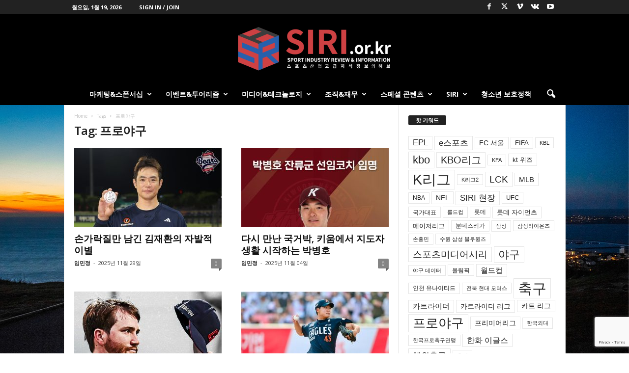

--- FILE ---
content_type: text/html; charset=UTF-8
request_url: https://siri.or.kr/tag/%ED%94%84%EB%A1%9C%EC%95%BC%EA%B5%AC/
body_size: 22494
content:
<!doctype html >
<!--[if IE 8]>    <html class="ie8" lang="ko-KR"> <![endif]-->
<!--[if IE 9]>    <html class="ie9" lang="ko-KR"> <![endif]-->
<!--[if gt IE 8]><!--> <html lang="ko-KR"> <!--<![endif]-->
<head>
    <title>프로야구 Archives - 스포츠 미디어 시리 [SPORT MEDIA SIRI]</title>
    <meta charset="UTF-8" />
    <meta name="viewport" content="width=device-width, initial-scale=1.0">
    <link rel="pingback" href="https://siri.or.kr/wp/xmlrpc.php" />
    <meta name='robots' content='index, follow, max-image-preview:large, max-snippet:-1, max-video-preview:-1' />
	<style>img:is([sizes="auto" i], [sizes^="auto," i]) { contain-intrinsic-size: 3000px 1500px }</style>
	
	<!-- This site is optimized with the Yoast SEO plugin v20.1 - https://yoast.com/wordpress/plugins/seo/ -->
	<link rel="canonical" href="https://siri.or.kr/tag/프로야구/" />
	<link rel="next" href="https://siri.or.kr/tag/%ed%94%84%eb%a1%9c%ec%95%bc%ea%b5%ac/page/2/" />
	<meta property="og:locale" content="ko_KR" />
	<meta property="og:type" content="article" />
	<meta property="og:title" content="프로야구 Archives - 스포츠 미디어 시리 [SPORT MEDIA SIRI]" />
	<meta property="og:url" content="https://siri.or.kr/tag/프로야구/" />
	<meta property="og:site_name" content="스포츠 미디어 시리 [SPORT MEDIA SIRI]" />
	<meta name="twitter:card" content="summary_large_image" />
	<script type="application/ld+json" class="yoast-schema-graph">{"@context":"https://schema.org","@graph":[{"@type":"CollectionPage","@id":"https://siri.or.kr/tag/%ed%94%84%eb%a1%9c%ec%95%bc%ea%b5%ac/","url":"https://siri.or.kr/tag/%ed%94%84%eb%a1%9c%ec%95%bc%ea%b5%ac/","name":"프로야구 Archives - 스포츠 미디어 시리 [SPORT MEDIA SIRI]","isPartOf":{"@id":"https://siri.or.kr/#website"},"primaryImageOfPage":{"@id":"https://siri.or.kr/tag/%ed%94%84%eb%a1%9c%ec%95%bc%ea%b5%ac/#primaryimage"},"image":{"@id":"https://siri.or.kr/tag/%ed%94%84%eb%a1%9c%ec%95%bc%ea%b5%ac/#primaryimage"},"thumbnailUrl":"https://siri.or.kr/wp/wp-content/uploads/2025/11/IMG_7072.jpeg","breadcrumb":{"@id":"https://siri.or.kr/tag/%ed%94%84%eb%a1%9c%ec%95%bc%ea%b5%ac/#breadcrumb"},"inLanguage":"ko-KR"},{"@type":"ImageObject","inLanguage":"ko-KR","@id":"https://siri.or.kr/tag/%ed%94%84%eb%a1%9c%ec%95%bc%ea%b5%ac/#primaryimage","url":"https://siri.or.kr/wp/wp-content/uploads/2025/11/IMG_7072.jpeg","contentUrl":"https://siri.or.kr/wp/wp-content/uploads/2025/11/IMG_7072.jpeg","width":1179,"height":1470},{"@type":"BreadcrumbList","@id":"https://siri.or.kr/tag/%ed%94%84%eb%a1%9c%ec%95%bc%ea%b5%ac/#breadcrumb","itemListElement":[{"@type":"ListItem","position":1,"name":"Home","item":"https://siri.or.kr/"},{"@type":"ListItem","position":2,"name":"프로야구"}]},{"@type":"WebSite","@id":"https://siri.or.kr/#website","url":"https://siri.or.kr/","name":"스포츠 미디어 시리 [SPORT MEDIA SIRI]","description":"스포츠산업 지식 정보의 허브: 스포츠미디어 시리 [SPORT MEDIA SIRI]","publisher":{"@id":"https://siri.or.kr/#organization"},"potentialAction":[{"@type":"SearchAction","target":{"@type":"EntryPoint","urlTemplate":"https://siri.or.kr/?s={search_term_string}"},"query-input":"required name=search_term_string"}],"inLanguage":"ko-KR"},{"@type":"Organization","@id":"https://siri.or.kr/#organization","name":"SPORT MEDIA SIRI","url":"https://siri.or.kr/","logo":{"@type":"ImageObject","inLanguage":"ko-KR","@id":"https://siri.or.kr/#/schema/logo/image/","url":"https://siri.or.kr/wp/wp-content/uploads/2025/03/siri_logo_2017_ver2-01-scaled.jpg","contentUrl":"https://siri.or.kr/wp/wp-content/uploads/2025/03/siri_logo_2017_ver2-01-scaled.jpg","width":2560,"height":1031,"caption":"SPORT MEDIA SIRI"},"image":{"@id":"https://siri.or.kr/#/schema/logo/image/"},"sameAs":["http://www.facebook.com/sportsiri","https://www.instagram.com/sports_siri/","https://www.youtube.com/channel/UCN3AqlkXP08g5_TECswEpew"]}]}</script>
	<!-- / Yoast SEO plugin. -->


<link rel='dns-prefetch' href='//platform-api.sharethis.com' />
<link rel='dns-prefetch' href='//www.googletagmanager.com' />
<link rel='dns-prefetch' href='//fonts.googleapis.com' />
<link rel='dns-prefetch' href='//pagead2.googlesyndication.com' />
<link rel="alternate" type="application/rss+xml" title="스포츠 미디어 시리 [SPORT MEDIA SIRI] &raquo; 피드" href="https://siri.or.kr/feed/" />
<link rel="alternate" type="application/rss+xml" title="스포츠 미디어 시리 [SPORT MEDIA SIRI] &raquo; 댓글 피드" href="https://siri.or.kr/comments/feed/" />
<link rel="alternate" type="application/rss+xml" title="스포츠 미디어 시리 [SPORT MEDIA SIRI] &raquo; 프로야구 태그 피드" href="https://siri.or.kr/tag/%ed%94%84%eb%a1%9c%ec%95%bc%ea%b5%ac/feed/" />
<script type="text/javascript">
/* <![CDATA[ */
window._wpemojiSettings = {"baseUrl":"https:\/\/s.w.org\/images\/core\/emoji\/15.0.3\/72x72\/","ext":".png","svgUrl":"https:\/\/s.w.org\/images\/core\/emoji\/15.0.3\/svg\/","svgExt":".svg","source":{"concatemoji":"https:\/\/siri.or.kr\/wp\/wp-includes\/js\/wp-emoji-release.min.js?ver=6.7.4"}};
/*! This file is auto-generated */
!function(i,n){var o,s,e;function c(e){try{var t={supportTests:e,timestamp:(new Date).valueOf()};sessionStorage.setItem(o,JSON.stringify(t))}catch(e){}}function p(e,t,n){e.clearRect(0,0,e.canvas.width,e.canvas.height),e.fillText(t,0,0);var t=new Uint32Array(e.getImageData(0,0,e.canvas.width,e.canvas.height).data),r=(e.clearRect(0,0,e.canvas.width,e.canvas.height),e.fillText(n,0,0),new Uint32Array(e.getImageData(0,0,e.canvas.width,e.canvas.height).data));return t.every(function(e,t){return e===r[t]})}function u(e,t,n){switch(t){case"flag":return n(e,"\ud83c\udff3\ufe0f\u200d\u26a7\ufe0f","\ud83c\udff3\ufe0f\u200b\u26a7\ufe0f")?!1:!n(e,"\ud83c\uddfa\ud83c\uddf3","\ud83c\uddfa\u200b\ud83c\uddf3")&&!n(e,"\ud83c\udff4\udb40\udc67\udb40\udc62\udb40\udc65\udb40\udc6e\udb40\udc67\udb40\udc7f","\ud83c\udff4\u200b\udb40\udc67\u200b\udb40\udc62\u200b\udb40\udc65\u200b\udb40\udc6e\u200b\udb40\udc67\u200b\udb40\udc7f");case"emoji":return!n(e,"\ud83d\udc26\u200d\u2b1b","\ud83d\udc26\u200b\u2b1b")}return!1}function f(e,t,n){var r="undefined"!=typeof WorkerGlobalScope&&self instanceof WorkerGlobalScope?new OffscreenCanvas(300,150):i.createElement("canvas"),a=r.getContext("2d",{willReadFrequently:!0}),o=(a.textBaseline="top",a.font="600 32px Arial",{});return e.forEach(function(e){o[e]=t(a,e,n)}),o}function t(e){var t=i.createElement("script");t.src=e,t.defer=!0,i.head.appendChild(t)}"undefined"!=typeof Promise&&(o="wpEmojiSettingsSupports",s=["flag","emoji"],n.supports={everything:!0,everythingExceptFlag:!0},e=new Promise(function(e){i.addEventListener("DOMContentLoaded",e,{once:!0})}),new Promise(function(t){var n=function(){try{var e=JSON.parse(sessionStorage.getItem(o));if("object"==typeof e&&"number"==typeof e.timestamp&&(new Date).valueOf()<e.timestamp+604800&&"object"==typeof e.supportTests)return e.supportTests}catch(e){}return null}();if(!n){if("undefined"!=typeof Worker&&"undefined"!=typeof OffscreenCanvas&&"undefined"!=typeof URL&&URL.createObjectURL&&"undefined"!=typeof Blob)try{var e="postMessage("+f.toString()+"("+[JSON.stringify(s),u.toString(),p.toString()].join(",")+"));",r=new Blob([e],{type:"text/javascript"}),a=new Worker(URL.createObjectURL(r),{name:"wpTestEmojiSupports"});return void(a.onmessage=function(e){c(n=e.data),a.terminate(),t(n)})}catch(e){}c(n=f(s,u,p))}t(n)}).then(function(e){for(var t in e)n.supports[t]=e[t],n.supports.everything=n.supports.everything&&n.supports[t],"flag"!==t&&(n.supports.everythingExceptFlag=n.supports.everythingExceptFlag&&n.supports[t]);n.supports.everythingExceptFlag=n.supports.everythingExceptFlag&&!n.supports.flag,n.DOMReady=!1,n.readyCallback=function(){n.DOMReady=!0}}).then(function(){return e}).then(function(){var e;n.supports.everything||(n.readyCallback(),(e=n.source||{}).concatemoji?t(e.concatemoji):e.wpemoji&&e.twemoji&&(t(e.twemoji),t(e.wpemoji)))}))}((window,document),window._wpemojiSettings);
/* ]]> */
</script>
<!-- siri.or.kr is managing ads with Advanced Ads 2.0.5 – https://wpadvancedads.com/ --><!--noptimize--><script id="advads-ready">
			window.advanced_ads_ready=function(e,a){a=a||"complete";var d=function(e){return"interactive"===a?"loading"!==e:"complete"===e};d(document.readyState)?e():document.addEventListener("readystatechange",(function(a){d(a.target.readyState)&&e()}),{once:"interactive"===a})},window.advanced_ads_ready_queue=window.advanced_ads_ready_queue||[];		</script>
		<!--/noptimize--><style id='wp-emoji-styles-inline-css' type='text/css'>

	img.wp-smiley, img.emoji {
		display: inline !important;
		border: none !important;
		box-shadow: none !important;
		height: 1em !important;
		width: 1em !important;
		margin: 0 0.07em !important;
		vertical-align: -0.1em !important;
		background: none !important;
		padding: 0 !important;
	}
</style>
<style id='classic-theme-styles-inline-css' type='text/css'>
/*! This file is auto-generated */
.wp-block-button__link{color:#fff;background-color:#32373c;border-radius:9999px;box-shadow:none;text-decoration:none;padding:calc(.667em + 2px) calc(1.333em + 2px);font-size:1.125em}.wp-block-file__button{background:#32373c;color:#fff;text-decoration:none}
</style>
<style id='global-styles-inline-css' type='text/css'>
:root{--wp--preset--aspect-ratio--square: 1;--wp--preset--aspect-ratio--4-3: 4/3;--wp--preset--aspect-ratio--3-4: 3/4;--wp--preset--aspect-ratio--3-2: 3/2;--wp--preset--aspect-ratio--2-3: 2/3;--wp--preset--aspect-ratio--16-9: 16/9;--wp--preset--aspect-ratio--9-16: 9/16;--wp--preset--color--black: #000000;--wp--preset--color--cyan-bluish-gray: #abb8c3;--wp--preset--color--white: #ffffff;--wp--preset--color--pale-pink: #f78da7;--wp--preset--color--vivid-red: #cf2e2e;--wp--preset--color--luminous-vivid-orange: #ff6900;--wp--preset--color--luminous-vivid-amber: #fcb900;--wp--preset--color--light-green-cyan: #7bdcb5;--wp--preset--color--vivid-green-cyan: #00d084;--wp--preset--color--pale-cyan-blue: #8ed1fc;--wp--preset--color--vivid-cyan-blue: #0693e3;--wp--preset--color--vivid-purple: #9b51e0;--wp--preset--gradient--vivid-cyan-blue-to-vivid-purple: linear-gradient(135deg,rgba(6,147,227,1) 0%,rgb(155,81,224) 100%);--wp--preset--gradient--light-green-cyan-to-vivid-green-cyan: linear-gradient(135deg,rgb(122,220,180) 0%,rgb(0,208,130) 100%);--wp--preset--gradient--luminous-vivid-amber-to-luminous-vivid-orange: linear-gradient(135deg,rgba(252,185,0,1) 0%,rgba(255,105,0,1) 100%);--wp--preset--gradient--luminous-vivid-orange-to-vivid-red: linear-gradient(135deg,rgba(255,105,0,1) 0%,rgb(207,46,46) 100%);--wp--preset--gradient--very-light-gray-to-cyan-bluish-gray: linear-gradient(135deg,rgb(238,238,238) 0%,rgb(169,184,195) 100%);--wp--preset--gradient--cool-to-warm-spectrum: linear-gradient(135deg,rgb(74,234,220) 0%,rgb(151,120,209) 20%,rgb(207,42,186) 40%,rgb(238,44,130) 60%,rgb(251,105,98) 80%,rgb(254,248,76) 100%);--wp--preset--gradient--blush-light-purple: linear-gradient(135deg,rgb(255,206,236) 0%,rgb(152,150,240) 100%);--wp--preset--gradient--blush-bordeaux: linear-gradient(135deg,rgb(254,205,165) 0%,rgb(254,45,45) 50%,rgb(107,0,62) 100%);--wp--preset--gradient--luminous-dusk: linear-gradient(135deg,rgb(255,203,112) 0%,rgb(199,81,192) 50%,rgb(65,88,208) 100%);--wp--preset--gradient--pale-ocean: linear-gradient(135deg,rgb(255,245,203) 0%,rgb(182,227,212) 50%,rgb(51,167,181) 100%);--wp--preset--gradient--electric-grass: linear-gradient(135deg,rgb(202,248,128) 0%,rgb(113,206,126) 100%);--wp--preset--gradient--midnight: linear-gradient(135deg,rgb(2,3,129) 0%,rgb(40,116,252) 100%);--wp--preset--font-size--small: 10px;--wp--preset--font-size--medium: 20px;--wp--preset--font-size--large: 30px;--wp--preset--font-size--x-large: 42px;--wp--preset--font-size--regular: 14px;--wp--preset--font-size--larger: 48px;--wp--preset--spacing--20: 0.44rem;--wp--preset--spacing--30: 0.67rem;--wp--preset--spacing--40: 1rem;--wp--preset--spacing--50: 1.5rem;--wp--preset--spacing--60: 2.25rem;--wp--preset--spacing--70: 3.38rem;--wp--preset--spacing--80: 5.06rem;--wp--preset--shadow--natural: 6px 6px 9px rgba(0, 0, 0, 0.2);--wp--preset--shadow--deep: 12px 12px 50px rgba(0, 0, 0, 0.4);--wp--preset--shadow--sharp: 6px 6px 0px rgba(0, 0, 0, 0.2);--wp--preset--shadow--outlined: 6px 6px 0px -3px rgba(255, 255, 255, 1), 6px 6px rgba(0, 0, 0, 1);--wp--preset--shadow--crisp: 6px 6px 0px rgba(0, 0, 0, 1);}:where(.is-layout-flex){gap: 0.5em;}:where(.is-layout-grid){gap: 0.5em;}body .is-layout-flex{display: flex;}.is-layout-flex{flex-wrap: wrap;align-items: center;}.is-layout-flex > :is(*, div){margin: 0;}body .is-layout-grid{display: grid;}.is-layout-grid > :is(*, div){margin: 0;}:where(.wp-block-columns.is-layout-flex){gap: 2em;}:where(.wp-block-columns.is-layout-grid){gap: 2em;}:where(.wp-block-post-template.is-layout-flex){gap: 1.25em;}:where(.wp-block-post-template.is-layout-grid){gap: 1.25em;}.has-black-color{color: var(--wp--preset--color--black) !important;}.has-cyan-bluish-gray-color{color: var(--wp--preset--color--cyan-bluish-gray) !important;}.has-white-color{color: var(--wp--preset--color--white) !important;}.has-pale-pink-color{color: var(--wp--preset--color--pale-pink) !important;}.has-vivid-red-color{color: var(--wp--preset--color--vivid-red) !important;}.has-luminous-vivid-orange-color{color: var(--wp--preset--color--luminous-vivid-orange) !important;}.has-luminous-vivid-amber-color{color: var(--wp--preset--color--luminous-vivid-amber) !important;}.has-light-green-cyan-color{color: var(--wp--preset--color--light-green-cyan) !important;}.has-vivid-green-cyan-color{color: var(--wp--preset--color--vivid-green-cyan) !important;}.has-pale-cyan-blue-color{color: var(--wp--preset--color--pale-cyan-blue) !important;}.has-vivid-cyan-blue-color{color: var(--wp--preset--color--vivid-cyan-blue) !important;}.has-vivid-purple-color{color: var(--wp--preset--color--vivid-purple) !important;}.has-black-background-color{background-color: var(--wp--preset--color--black) !important;}.has-cyan-bluish-gray-background-color{background-color: var(--wp--preset--color--cyan-bluish-gray) !important;}.has-white-background-color{background-color: var(--wp--preset--color--white) !important;}.has-pale-pink-background-color{background-color: var(--wp--preset--color--pale-pink) !important;}.has-vivid-red-background-color{background-color: var(--wp--preset--color--vivid-red) !important;}.has-luminous-vivid-orange-background-color{background-color: var(--wp--preset--color--luminous-vivid-orange) !important;}.has-luminous-vivid-amber-background-color{background-color: var(--wp--preset--color--luminous-vivid-amber) !important;}.has-light-green-cyan-background-color{background-color: var(--wp--preset--color--light-green-cyan) !important;}.has-vivid-green-cyan-background-color{background-color: var(--wp--preset--color--vivid-green-cyan) !important;}.has-pale-cyan-blue-background-color{background-color: var(--wp--preset--color--pale-cyan-blue) !important;}.has-vivid-cyan-blue-background-color{background-color: var(--wp--preset--color--vivid-cyan-blue) !important;}.has-vivid-purple-background-color{background-color: var(--wp--preset--color--vivid-purple) !important;}.has-black-border-color{border-color: var(--wp--preset--color--black) !important;}.has-cyan-bluish-gray-border-color{border-color: var(--wp--preset--color--cyan-bluish-gray) !important;}.has-white-border-color{border-color: var(--wp--preset--color--white) !important;}.has-pale-pink-border-color{border-color: var(--wp--preset--color--pale-pink) !important;}.has-vivid-red-border-color{border-color: var(--wp--preset--color--vivid-red) !important;}.has-luminous-vivid-orange-border-color{border-color: var(--wp--preset--color--luminous-vivid-orange) !important;}.has-luminous-vivid-amber-border-color{border-color: var(--wp--preset--color--luminous-vivid-amber) !important;}.has-light-green-cyan-border-color{border-color: var(--wp--preset--color--light-green-cyan) !important;}.has-vivid-green-cyan-border-color{border-color: var(--wp--preset--color--vivid-green-cyan) !important;}.has-pale-cyan-blue-border-color{border-color: var(--wp--preset--color--pale-cyan-blue) !important;}.has-vivid-cyan-blue-border-color{border-color: var(--wp--preset--color--vivid-cyan-blue) !important;}.has-vivid-purple-border-color{border-color: var(--wp--preset--color--vivid-purple) !important;}.has-vivid-cyan-blue-to-vivid-purple-gradient-background{background: var(--wp--preset--gradient--vivid-cyan-blue-to-vivid-purple) !important;}.has-light-green-cyan-to-vivid-green-cyan-gradient-background{background: var(--wp--preset--gradient--light-green-cyan-to-vivid-green-cyan) !important;}.has-luminous-vivid-amber-to-luminous-vivid-orange-gradient-background{background: var(--wp--preset--gradient--luminous-vivid-amber-to-luminous-vivid-orange) !important;}.has-luminous-vivid-orange-to-vivid-red-gradient-background{background: var(--wp--preset--gradient--luminous-vivid-orange-to-vivid-red) !important;}.has-very-light-gray-to-cyan-bluish-gray-gradient-background{background: var(--wp--preset--gradient--very-light-gray-to-cyan-bluish-gray) !important;}.has-cool-to-warm-spectrum-gradient-background{background: var(--wp--preset--gradient--cool-to-warm-spectrum) !important;}.has-blush-light-purple-gradient-background{background: var(--wp--preset--gradient--blush-light-purple) !important;}.has-blush-bordeaux-gradient-background{background: var(--wp--preset--gradient--blush-bordeaux) !important;}.has-luminous-dusk-gradient-background{background: var(--wp--preset--gradient--luminous-dusk) !important;}.has-pale-ocean-gradient-background{background: var(--wp--preset--gradient--pale-ocean) !important;}.has-electric-grass-gradient-background{background: var(--wp--preset--gradient--electric-grass) !important;}.has-midnight-gradient-background{background: var(--wp--preset--gradient--midnight) !important;}.has-small-font-size{font-size: var(--wp--preset--font-size--small) !important;}.has-medium-font-size{font-size: var(--wp--preset--font-size--medium) !important;}.has-large-font-size{font-size: var(--wp--preset--font-size--large) !important;}.has-x-large-font-size{font-size: var(--wp--preset--font-size--x-large) !important;}
:where(.wp-block-post-template.is-layout-flex){gap: 1.25em;}:where(.wp-block-post-template.is-layout-grid){gap: 1.25em;}
:where(.wp-block-columns.is-layout-flex){gap: 2em;}:where(.wp-block-columns.is-layout-grid){gap: 2em;}
:root :where(.wp-block-pullquote){font-size: 1.5em;line-height: 1.6;}
</style>
<link rel='stylesheet' id='contact-form-7-css' href='https://siri.or.kr/wp/wp-content/plugins/contact-form-7/includes/css/styles.css?ver=5.7.4' type='text/css' media='all' />
<link rel='stylesheet' id='wsl-widget-css' href='https://siri.or.kr/wp/wp-content/plugins/wordpress-social-login/assets/css/style.css?ver=6.7.4' type='text/css' media='all' />
<link rel='stylesheet' id='ppress-frontend-css' href='https://siri.or.kr/wp/wp-content/plugins/wp-user-avatar/assets/css/frontend.min.css?ver=4.15.21' type='text/css' media='all' />
<link rel='stylesheet' id='ppress-flatpickr-css' href='https://siri.or.kr/wp/wp-content/plugins/wp-user-avatar/assets/flatpickr/flatpickr.min.css?ver=4.15.21' type='text/css' media='all' />
<link rel='stylesheet' id='ppress-select2-css' href='https://siri.or.kr/wp/wp-content/plugins/wp-user-avatar/assets/select2/select2.min.css?ver=6.7.4' type='text/css' media='all' />
<link rel='stylesheet' id='td-plugin-newsletter-css' href='https://siri.or.kr/wp/wp-content/plugins/td-newsletter/style.css?ver=5.4.3.1' type='text/css' media='all' />
<link rel='stylesheet' id='google-fonts-style-css' href='https://fonts.googleapis.com/css?family=Open+Sans%3A400%2C600%2C700%7CRoboto+Condensed%3A400%2C500%2C700&#038;display=swap&#038;ver=5.4.3.1' type='text/css' media='all' />
<link rel='stylesheet' id='wp-members-css' href='https://siri.or.kr/wp/wp-content/plugins/wp-members/assets/css/forms/generic-no-float.min.css?ver=3.3.4.2' type='text/css' media='all' />
<link rel='stylesheet' id='td-theme-css' href='https://siri.or.kr/wp/wp-content/themes/Newsmag/style.css?ver=5.4.3.1' type='text/css' media='all' />
<style id='td-theme-inline-css' type='text/css'>
    
        /* custom css - generated by TagDiv Composer */
        @media (max-width: 767px) {
            .td-header-desktop-wrap {
                display: none;
            }
        }
        @media (min-width: 767px) {
            .td-header-mobile-wrap {
                display: none;
            }
        }
    
	
</style>
<link rel='stylesheet' id='td-theme-child-css' href='https://siri.or.kr/wp/wp-content/themes/Newsmag-child/style.css?ver=5.4.3.1c' type='text/css' media='all' />
<link rel='stylesheet' id='td-legacy-framework-front-style-css' href='https://siri.or.kr/wp/wp-content/plugins/td-composer/legacy/Newsmag/assets/css/td_legacy_main.css?ver=e5fcc38395b0030bac3ad179898970d6x' type='text/css' media='all' />
<script type="text/javascript" src="https://siri.or.kr/wp/wp-includes/js/jquery/jquery.min.js?ver=3.7.1" id="jquery-core-js"></script>
<script type="text/javascript" src="https://siri.or.kr/wp/wp-includes/js/jquery/jquery-migrate.min.js?ver=3.4.1" id="jquery-migrate-js"></script>
<script type="text/javascript" src="https://siri.or.kr/wp/wp-content/plugins/wp-user-avatar/assets/flatpickr/flatpickr.min.js?ver=4.15.21" id="ppress-flatpickr-js"></script>
<script type="text/javascript" src="https://siri.or.kr/wp/wp-content/plugins/wp-user-avatar/assets/select2/select2.min.js?ver=4.15.21" id="ppress-select2-js"></script>
<script type="text/javascript" src="//platform-api.sharethis.com/js/sharethis.js#source=googleanalytics-wordpress#product=ga&amp;property=666a5193f75dab0019adea55" id="googleanalytics-platform-sharethis-js"></script>

<!-- Site Kit에서 추가한 Google 태그(gtag.js) 스니펫 -->
<!-- Site Kit에 의해 추가된 Google Analytics 스니펫 -->
<script type="text/javascript" src="https://www.googletagmanager.com/gtag/js?id=G-SEV72XRF99" id="google_gtagjs-js" async></script>
<script type="text/javascript" id="google_gtagjs-js-after">
/* <![CDATA[ */
window.dataLayer = window.dataLayer || [];function gtag(){dataLayer.push(arguments);}
gtag("set","linker",{"domains":["siri.or.kr"]});
gtag("js", new Date());
gtag("set", "developer_id.dZTNiMT", true);
gtag("config", "G-SEV72XRF99");
/* ]]> */
</script>
<link rel="https://api.w.org/" href="https://siri.or.kr/wp-json/" /><link rel="alternate" title="JSON" type="application/json" href="https://siri.or.kr/wp-json/wp/v2/tags/132" /><link rel="EditURI" type="application/rsd+xml" title="RSD" href="https://siri.or.kr/wp/xmlrpc.php?rsd" />
<meta name="generator" content="WordPress 6.7.4" />
<meta name="generator" content="Site Kit by Google 1.167.0" />
<!-- Site Kit에서 추가한 Google AdSense 메타 태그 -->
<meta name="google-adsense-platform-account" content="ca-host-pub-2644536267352236">
<meta name="google-adsense-platform-domain" content="sitekit.withgoogle.com">
<!-- Site Kit에서 추가한 Google AdSense 메타 태그 종료 -->

<!-- Site Kit에 의해 추가된 Google AdSense 스니펫 -->
<script type="text/javascript" async="async" src="https://pagead2.googlesyndication.com/pagead/js/adsbygoogle.js?client=ca-pub-3634253113769238&amp;host=ca-host-pub-2644536267352236" crossorigin="anonymous"></script>

<!-- Site Kit에 의해 추가된 Google AdSense 스니펫 종료 -->

<!-- JS generated by theme -->

<script type="text/javascript" id="td-generated-header-js">
    
    

	    var tdBlocksArray = []; //here we store all the items for the current page

	    // td_block class - each ajax block uses a object of this class for requests
	    function tdBlock() {
		    this.id = '';
		    this.block_type = 1; //block type id (1-234 etc)
		    this.atts = '';
		    this.td_column_number = '';
		    this.td_current_page = 1; //
		    this.post_count = 0; //from wp
		    this.found_posts = 0; //from wp
		    this.max_num_pages = 0; //from wp
		    this.td_filter_value = ''; //current live filter value
		    this.is_ajax_running = false;
		    this.td_user_action = ''; // load more or infinite loader (used by the animation)
		    this.header_color = '';
		    this.ajax_pagination_infinite_stop = ''; //show load more at page x
	    }

        // td_js_generator - mini detector
        ( function () {
            var htmlTag = document.getElementsByTagName("html")[0];

	        if ( navigator.userAgent.indexOf("MSIE 10.0") > -1 ) {
                htmlTag.className += ' ie10';
            }

            if ( !!navigator.userAgent.match(/Trident.*rv\:11\./) ) {
                htmlTag.className += ' ie11';
            }

	        if ( navigator.userAgent.indexOf("Edge") > -1 ) {
                htmlTag.className += ' ieEdge';
            }

            if ( /(iPad|iPhone|iPod)/g.test(navigator.userAgent) ) {
                htmlTag.className += ' td-md-is-ios';
            }

            var user_agent = navigator.userAgent.toLowerCase();
            if ( user_agent.indexOf("android") > -1 ) {
                htmlTag.className += ' td-md-is-android';
            }

            if ( -1 !== navigator.userAgent.indexOf('Mac OS X')  ) {
                htmlTag.className += ' td-md-is-os-x';
            }

            if ( /chrom(e|ium)/.test(navigator.userAgent.toLowerCase()) ) {
               htmlTag.className += ' td-md-is-chrome';
            }

            if ( -1 !== navigator.userAgent.indexOf('Firefox') ) {
                htmlTag.className += ' td-md-is-firefox';
            }

            if ( -1 !== navigator.userAgent.indexOf('Safari') && -1 === navigator.userAgent.indexOf('Chrome') ) {
                htmlTag.className += ' td-md-is-safari';
            }

            if( -1 !== navigator.userAgent.indexOf('IEMobile') ){
                htmlTag.className += ' td-md-is-iemobile';
            }

        })();

        var tdLocalCache = {};

        ( function () {
            "use strict";

            tdLocalCache = {
                data: {},
                remove: function (resource_id) {
                    delete tdLocalCache.data[resource_id];
                },
                exist: function (resource_id) {
                    return tdLocalCache.data.hasOwnProperty(resource_id) && tdLocalCache.data[resource_id] !== null;
                },
                get: function (resource_id) {
                    return tdLocalCache.data[resource_id];
                },
                set: function (resource_id, cachedData) {
                    tdLocalCache.remove(resource_id);
                    tdLocalCache.data[resource_id] = cachedData;
                }
            };
        })();

    
    
var td_viewport_interval_list=[{"limitBottom":767,"sidebarWidth":251},{"limitBottom":1023,"sidebarWidth":339}];
var td_animation_stack_effect="type0";
var tds_animation_stack=true;
var td_animation_stack_specific_selectors=".entry-thumb, img, .td-lazy-img";
var td_animation_stack_general_selectors=".td-animation-stack img, .td-animation-stack .entry-thumb, .post img, .td-animation-stack .td-lazy-img";
var tdc_is_installed="yes";
var td_ajax_url="https:\/\/siri.or.kr\/wp\/wp-admin\/admin-ajax.php?td_theme_name=Newsmag&v=5.4.3.1";
var td_get_template_directory_uri="https:\/\/siri.or.kr\/wp\/wp-content\/plugins\/td-composer\/legacy\/common";
var tds_snap_menu="snap";
var tds_logo_on_sticky="";
var tds_header_style="10";
var td_please_wait="Please wait...";
var td_email_user_pass_incorrect="User or password incorrect!";
var td_email_user_incorrect="Email or username incorrect!";
var td_email_incorrect="Email incorrect!";
var td_user_incorrect="Username incorrect!";
var td_email_user_empty="Email or username empty!";
var td_pass_empty="Pass empty!";
var td_pass_pattern_incorrect="Invalid Pass Pattern!";
var td_retype_pass_incorrect="Retyped Pass incorrect!";
var tds_more_articles_on_post_enable="show";
var tds_more_articles_on_post_time_to_wait="";
var tds_more_articles_on_post_pages_distance_from_top=2000;
var tds_captcha="";
var tds_theme_color_site_wide="#d13030";
var tds_smart_sidebar="enabled";
var tdThemeName="Newsmag";
var tdThemeNameWl="Newsmag";
var td_magnific_popup_translation_tPrev="Previous (Left arrow key)";
var td_magnific_popup_translation_tNext="Next (Right arrow key)";
var td_magnific_popup_translation_tCounter="%curr% of %total%";
var td_magnific_popup_translation_ajax_tError="The content from %url% could not be loaded.";
var td_magnific_popup_translation_image_tError="The image #%curr% could not be loaded.";
var tdBlockNonce="53c893ff5d";
var tdMobileMenu="enabled";
var tdMobileSearch="enabled";
var tdDateNamesI18n={"month_names":["1\uc6d4","2\uc6d4","3\uc6d4","4\uc6d4","5\uc6d4","6\uc6d4","7\uc6d4","8\uc6d4","9\uc6d4","10\uc6d4","11\uc6d4","12\uc6d4"],"month_names_short":["1\uc6d4","2\uc6d4","3\uc6d4","4\uc6d4","5\uc6d4","6\uc6d4","7\uc6d4","8\uc6d4","9\uc6d4","10\uc6d4","11\uc6d4","12\uc6d4"],"day_names":["\uc77c\uc694\uc77c","\uc6d4\uc694\uc77c","\ud654\uc694\uc77c","\uc218\uc694\uc77c","\ubaa9\uc694\uc77c","\uae08\uc694\uc77c","\ud1a0\uc694\uc77c"],"day_names_short":["\uc77c","\uc6d4","\ud654","\uc218","\ubaa9","\uae08","\ud1a0"]};
var td_deploy_mode="deploy";
var td_ad_background_click_link="";
var td_ad_background_click_target="";
</script>


<!-- Header style compiled by theme -->

<style>
/* custom css - generated by TagDiv Composer */
    


                                    @font-face {
                                      font-family: "나눔고딕";
                                      src: local("나눔고딕"), url("https://fonts.googleapis.com/earlyaccess/nanumgothic.css") format("woff");
                                      font-display: swap;
                                    }
                                
.td-header-border:before,
    .td-trending-now-title,
    .td_block_mega_menu .td_mega_menu_sub_cats .cur-sub-cat,
    .td-post-category:hover,
    .td-header-style-2 .td-header-sp-logo,
    .td-next-prev-wrap a:hover i,
    .page-nav .current,
    .widget_calendar tfoot a:hover,
    .td-footer-container .widget_search .wpb_button:hover,
    .td-scroll-up-visible,
    .dropcap,
    .td-category a,
    input[type="submit"]:hover,
    .td-post-small-box a:hover,
    .td-404-sub-sub-title a:hover,
    .td-rating-bar-wrap div,
    .td_top_authors .td-active .td-author-post-count,
    .td_top_authors .td-active .td-author-comments-count,
    .td_smart_list_3 .td-sml3-top-controls i:hover,
    .td_smart_list_3 .td-sml3-bottom-controls i:hover,
    .td_wrapper_video_playlist .td_video_controls_playlist_wrapper,
    .td-read-more a:hover,
    .td-login-wrap .btn,
    .td_display_err,
    .td-header-style-6 .td-top-menu-full,
    #bbpress-forums button:hover,
    #bbpress-forums .bbp-pagination .current,
    .bbp_widget_login .button:hover,
    .header-search-wrap .td-drop-down-search .btn:hover,
    .td-post-text-content .more-link-wrap:hover a,
    #buddypress div.item-list-tabs ul li > a span,
    #buddypress div.item-list-tabs ul li > a:hover span,
    #buddypress input[type=submit]:hover,
    #buddypress a.button:hover span,
    #buddypress div.item-list-tabs ul li.selected a span,
    #buddypress div.item-list-tabs ul li.current a span,
    #buddypress input[type=submit]:focus,
    .td-grid-style-3 .td-big-grid-post .td-module-thumb a:last-child:before,
    .td-grid-style-4 .td-big-grid-post .td-module-thumb a:last-child:before,
    .td-grid-style-5 .td-big-grid-post .td-module-thumb:after,
    .td_category_template_2 .td-category-siblings .td-category a:hover,
    .td-weather-week:before,
    .td-weather-information:before,
     .td_3D_btn,
    .td_shadow_btn,
    .td_default_btn,
    .td_square_btn, 
    .td_outlined_btn:hover {
        background-color: #d13030;
    }

    @media (max-width: 767px) {
        .td-category a.td-current-sub-category {
            background-color: #d13030;
        }
    }

    .woocommerce .onsale,
    .woocommerce .woocommerce a.button:hover,
    .woocommerce-page .woocommerce .button:hover,
    .single-product .product .summary .cart .button:hover,
    .woocommerce .woocommerce .product a.button:hover,
    .woocommerce .product a.button:hover,
    .woocommerce .product #respond input#submit:hover,
    .woocommerce .checkout input#place_order:hover,
    .woocommerce .woocommerce.widget .button:hover,
    .woocommerce .woocommerce-message .button:hover,
    .woocommerce .woocommerce-error .button:hover,
    .woocommerce .woocommerce-info .button:hover,
    .woocommerce.widget .ui-slider .ui-slider-handle,
    .vc_btn-black:hover,
	.wpb_btn-black:hover,
	.item-list-tabs .feed:hover a,
	.td-smart-list-button:hover {
    	background-color: #d13030;
    }

    .td-header-sp-top-menu .top-header-menu > .current-menu-item > a,
    .td-header-sp-top-menu .top-header-menu > .current-menu-ancestor > a,
    .td-header-sp-top-menu .top-header-menu > .current-category-ancestor > a,
    .td-header-sp-top-menu .top-header-menu > li > a:hover,
    .td-header-sp-top-menu .top-header-menu > .sfHover > a,
    .top-header-menu ul .current-menu-item > a,
    .top-header-menu ul .current-menu-ancestor > a,
    .top-header-menu ul .current-category-ancestor > a,
    .top-header-menu ul li > a:hover,
    .top-header-menu ul .sfHover > a,
    .sf-menu ul .td-menu-item > a:hover,
    .sf-menu ul .sfHover > a,
    .sf-menu ul .current-menu-ancestor > a,
    .sf-menu ul .current-category-ancestor > a,
    .sf-menu ul .current-menu-item > a,
    .td_module_wrap:hover .entry-title a,
    .td_mod_mega_menu:hover .entry-title a,
    .footer-email-wrap a,
    .widget a:hover,
    .td-footer-container .widget_calendar #today,
    .td-category-pulldown-filter a.td-pulldown-category-filter-link:hover,
    .td-load-more-wrap a:hover,
    .td-post-next-prev-content a:hover,
    .td-author-name a:hover,
    .td-author-url a:hover,
    .td_mod_related_posts:hover .entry-title a,
    .td-search-query,
    .header-search-wrap .td-drop-down-search .result-msg a:hover,
    .td_top_authors .td-active .td-authors-name a,
    .post blockquote p,
    .td-post-content blockquote p,
    .page blockquote p,
    .comment-list cite a:hover,
    .comment-list cite:hover,
    .comment-list .comment-reply-link:hover,
    a,
    .white-menu #td-header-menu .sf-menu > li > a:hover,
    .white-menu #td-header-menu .sf-menu > .current-menu-ancestor > a,
    .white-menu #td-header-menu .sf-menu > .current-menu-item > a,
    .td_quote_on_blocks,
    #bbpress-forums .bbp-forum-freshness a:hover,
    #bbpress-forums .bbp-topic-freshness a:hover,
    #bbpress-forums .bbp-forums-list li a:hover,
    #bbpress-forums .bbp-forum-title:hover,
    #bbpress-forums .bbp-topic-permalink:hover,
    #bbpress-forums .bbp-topic-started-by a:hover,
    #bbpress-forums .bbp-topic-started-in a:hover,
    #bbpress-forums .bbp-body .super-sticky li.bbp-topic-title .bbp-topic-permalink,
    #bbpress-forums .bbp-body .sticky li.bbp-topic-title .bbp-topic-permalink,
    #bbpress-forums #subscription-toggle a:hover,
    #bbpress-forums #favorite-toggle a:hover,
    .woocommerce-account .woocommerce-MyAccount-navigation a:hover,
    .widget_display_replies .bbp-author-name,
    .widget_display_topics .bbp-author-name,
    .archive .widget_archive .current,
    .archive .widget_archive .current a,
    .td-subcategory-header .td-category-siblings .td-subcat-dropdown a.td-current-sub-category,
    .td-subcategory-header .td-category-siblings .td-subcat-dropdown a:hover,
    .td-pulldown-filter-display-option:hover,
    .td-pulldown-filter-display-option .td-pulldown-filter-link:hover,
    .td_normal_slide .td-wrapper-pulldown-filter .td-pulldown-filter-list a:hover,
    #buddypress ul.item-list li div.item-title a:hover,
    .td_block_13 .td-pulldown-filter-list a:hover,
    .td_smart_list_8 .td-smart-list-dropdown-wrap .td-smart-list-button:hover,
    .td_smart_list_8 .td-smart-list-dropdown-wrap .td-smart-list-button:hover i,
    .td-sub-footer-container a:hover,
    .td-instagram-user a,
    .td_outlined_btn,
    body .td_block_list_menu li.current-menu-item > a,
    body .td_block_list_menu li.current-menu-ancestor > a,
    body .td_block_list_menu li.current-category-ancestor > a{
        color: #d13030;
    }

    .td-mega-menu .wpb_content_element li a:hover,
    .td_login_tab_focus {
        color: #d13030 !important;
    }

    .td-next-prev-wrap a:hover i,
    .page-nav .current,
    .widget_tag_cloud a:hover,
    .post .td_quote_box,
    .page .td_quote_box,
    .td-login-panel-title,
    #bbpress-forums .bbp-pagination .current,
    .td_category_template_2 .td-category-siblings .td-category a:hover,
    .page-template-page-pagebuilder-latest .td-instagram-user,
     .td_outlined_btn {
        border-color: #d13030;
    }

    .td_wrapper_video_playlist .td_video_currently_playing:after,
    .item-list-tabs .feed:hover {
        border-color: #d13030 !important;
    }


    
    .td-header-top-menu,
    .td-header-wrap .td-top-menu-full {
        background-color: #222222;
    }

    .td-header-style-1 .td-header-top-menu,
    .td-header-style-2 .td-top-bar-container,
    .td-header-style-7 .td-header-top-menu {
        padding: 0 12px;
        top: 0;
    }

    
    .td-header-sp-top-menu .top-header-menu > li > a,
    .td-header-sp-top-menu .td_data_time,
    .td-subscription-active .td-header-sp-top-menu .tds_menu_login .tdw-wml-user,
    .td-header-sp-top-menu .td-weather-top-widget {
        color: #ffffff;
    }

    
    .top-header-menu > .current-menu-item > a,
    .top-header-menu > .current-menu-ancestor > a,
    .top-header-menu > .current-category-ancestor > a,
    .top-header-menu > li > a:hover,
    .top-header-menu > .sfHover > a {
        color: #d13030 !important;
    }

    
    .td-header-sp-top-widget .td-social-icon-wrap i {
        color: #ffffff;
    }

    
    .td-header-sp-top-widget .td-social-icon-wrap i:hover {
        color: #d13030;
    }

    
    .td-header-main-menu {
        background-color: #000000;
    }

    
    .td-sub-footer-container {
        background-color: #d13030;
    }
    .td-sub-footer-container:after {
        background-color: transparent;
    }
    .td-sub-footer-container:before {
        background-color: transparent;
    }
    .td-footer-container.td-container {
        border-bottom-width: 0;
    }

    
    .td-sub-footer-container,
    .td-sub-footer-container a {
        color: #ffffff;
    }
    .td-sub-footer-container li a:before {
        background-color: #ffffff;
    }
</style>

<script  async src="https://pagead2.googlesyndication.com/pagead/js/adsbygoogle.js?client=ca-pub-3634253113769238" crossorigin="anonymous"></script><script>
  (function(i,s,o,g,r,a,m){i['GoogleAnalyticsObject']=r;i[r]=i[r]||function(){
  (i[r].q=i[r].q||[]).push(arguments)},i[r].l=1*new Date();a=s.createElement(o),
  m=s.getElementsByTagName(o)[0];a.async=1;a.src=g;m.parentNode.insertBefore(a,m)
  })(window,document,'script','https://www.google-analytics.com/analytics.js','ga');

  ga('create', 'UA-87907634-1', 'auto');
  ga('send', 'pageview');

</script>


<script type="application/ld+json">
    {
        "@context": "https://schema.org",
        "@type": "BreadcrumbList",
        "itemListElement": [
            {
                "@type": "ListItem",
                "position": 1,
                "item": {
                    "@type": "WebSite",
                    "@id": "https://siri.or.kr/",
                    "name": "Home"
                }
            },
            {
                "@type": "ListItem",
                "position": 2,
                    "item": {
                    "@type": "WebPage",
                    "@id": "https://siri.or.kr/tag/%ed%94%84%eb%a1%9c%ec%95%bc%ea%b5%ac/",
                    "name": "프로야구"
                }
            }    
        ]
    }
</script>
<link rel="icon" href="https://siri.or.kr/wp/wp-content/uploads/2017/03/FB_IMG_1489926249414-150x150.jpg" sizes="32x32" />
<link rel="icon" href="https://siri.or.kr/wp/wp-content/uploads/2017/03/FB_IMG_1489926249414.jpg" sizes="192x192" />
<link rel="apple-touch-icon" href="https://siri.or.kr/wp/wp-content/uploads/2017/03/FB_IMG_1489926249414.jpg" />
<meta name="msapplication-TileImage" content="https://siri.or.kr/wp/wp-content/uploads/2017/03/FB_IMG_1489926249414.jpg" />
	<style id="tdw-css-placeholder">/* custom css - generated by TagDiv Composer */


</style></head>

<body data-rsssl=1 class="archive tag tag-132 global-block-template-1 td-newsmag-sport aa-prefix-advads- td-animation-stack-type0 td-boxed-layout" itemscope="itemscope" itemtype="https://schema.org/WebPage">

        <div class="td-scroll-up  td-hide-scroll-up-on-mob"  style="display:none;"><i class="td-icon-menu-up"></i></div>

    
    <div class="td-menu-background"></div>
<div id="td-mobile-nav">
    <div class="td-mobile-container">
        <!-- mobile menu top section -->
        <div class="td-menu-socials-wrap">
            <!-- socials -->
            <div class="td-menu-socials">
                
        <span class="td-social-icon-wrap">
            <a target="_blank" href="https://www.facebook.com/sportsiri/" title="Facebook">
                <i class="td-icon-font td-icon-facebook"></i>
                <span style="display: none">Facebook</span>
            </a>
        </span>
        <span class="td-social-icon-wrap">
            <a target="_blank" href="#" title="Twitter">
                <i class="td-icon-font td-icon-twitter"></i>
                <span style="display: none">Twitter</span>
            </a>
        </span>
        <span class="td-social-icon-wrap">
            <a target="_blank" href="#" title="Vimeo">
                <i class="td-icon-font td-icon-vimeo"></i>
                <span style="display: none">Vimeo</span>
            </a>
        </span>
        <span class="td-social-icon-wrap">
            <a target="_blank" href="#" title="VKontakte">
                <i class="td-icon-font td-icon-vk"></i>
                <span style="display: none">VKontakte</span>
            </a>
        </span>
        <span class="td-social-icon-wrap">
            <a target="_blank" href="https://www.youtube.com/channel/UCN3AqlkXP08g5_TECswEpew" title="Youtube">
                <i class="td-icon-font td-icon-youtube"></i>
                <span style="display: none">Youtube</span>
            </a>
        </span>            </div>
            <!-- close button -->
            <div class="td-mobile-close">
                <span><i class="td-icon-close-mobile"></i></span>
            </div>
        </div>

        <!-- login section -->
                    <div class="td-menu-login-section">
                
    <div class="td-guest-wrap">
        <div class="td-menu-login"><a id="login-link-mob">Sign in</a> <span></span><a id="register-link-mob">Join</a></div>
    </div>
            </div>
        
        <!-- menu section -->
        <div class="td-mobile-content">
            <div class="menu-home-container"><ul id="menu-home" class="td-mobile-main-menu"><li id="menu-item-1460" class="menu-item menu-item-type-taxonomy menu-item-object-category menu-item-has-children menu-item-first menu-item-1460"><a href="https://siri.or.kr/category/marketing/">마케팅&#038;스폰서십<i class="td-icon-menu-right td-element-after"></i></a>
<ul class="sub-menu">
	<li id="menu-item-49" class="menu-item menu-item-type-taxonomy menu-item-object-category menu-item-49"><a href="https://siri.or.kr/category/marketing/">MARKETING</a></li>
	<li id="menu-item-59" class="menu-item menu-item-type-taxonomy menu-item-object-category menu-item-59"><a href="https://siri.or.kr/category/prsponsorship/">PR &#038; SPONSORSHIP</a></li>
	<li id="menu-item-48" class="menu-item menu-item-type-taxonomy menu-item-object-category menu-item-48"><a href="https://siri.or.kr/category/fanentertainment/">FAN&amp;ENTERTAINMENT</a></li>
</ul>
</li>
<li id="menu-item-46" class="menu-item menu-item-type-taxonomy menu-item-object-category menu-item-has-children menu-item-46"><a href="https://siri.or.kr/category/eventtourism/">이벤트&#038;투어리즘<i class="td-icon-menu-right td-element-after"></i></a>
<ul class="sub-menu">
	<li id="menu-item-1459" class="menu-item menu-item-type-taxonomy menu-item-object-category menu-item-1459"><a href="https://siri.or.kr/category/eventtourism/">EVENT &#038; TOURISM</a></li>
	<li id="menu-item-47" class="menu-item menu-item-type-taxonomy menu-item-object-category menu-item-47"><a href="https://siri.or.kr/category/facility/">FACILITY</a></li>
</ul>
</li>
<li id="menu-item-1461" class="menu-item menu-item-type-taxonomy menu-item-object-category menu-item-has-children menu-item-1461"><a href="https://siri.or.kr/category/media/">미디어&#038;테크놀로지<i class="td-icon-menu-right td-element-after"></i></a>
<ul class="sub-menu">
	<li id="menu-item-50" class="menu-item menu-item-type-taxonomy menu-item-object-category menu-item-50"><a href="https://siri.or.kr/category/media/">MEDIA</a></li>
	<li id="menu-item-51" class="menu-item menu-item-type-taxonomy menu-item-object-category menu-item-51"><a href="https://siri.or.kr/category/technology/">TECHNOLOGY</a></li>
</ul>
</li>
<li id="menu-item-1462" class="menu-item menu-item-type-taxonomy menu-item-object-category menu-item-has-children menu-item-1462"><a href="https://siri.or.kr/category/policyorganization/">조직&#038;재무<i class="td-icon-menu-right td-element-after"></i></a>
<ul class="sub-menu">
	<li id="menu-item-58" class="menu-item menu-item-type-taxonomy menu-item-object-category menu-item-58"><a href="https://siri.or.kr/category/policyorganization/">POLICY &#038; ORGANIZATION</a></li>
	<li id="menu-item-57" class="menu-item menu-item-type-taxonomy menu-item-object-category menu-item-57"><a href="https://siri.or.kr/category/finance/">FINANCE</a></li>
	<li id="menu-item-56" class="menu-item menu-item-type-taxonomy menu-item-object-category menu-item-56"><a href="https://siri.or.kr/category/lawethics/">LAW &#038; ETHICS</a></li>
</ul>
</li>
<li id="menu-item-2284" class="menu-item menu-item-type-taxonomy menu-item-object-category menu-item-has-children menu-item-2284"><a href="https://siri.or.kr/category/specialcolumn/">스페셜 콘텐츠<i class="td-icon-menu-right td-element-after"></i></a>
<ul class="sub-menu">
	<li id="menu-item-2285" class="menu-item menu-item-type-taxonomy menu-item-object-category menu-item-2285"><a href="https://siri.or.kr/category/specialcolumn/">SPECIAL COLUMN</a></li>
	<li id="menu-item-2286" class="menu-item menu-item-type-taxonomy menu-item-object-category menu-item-2286"><a href="https://siri.or.kr/category/siris-pick/">SIRI&#8217;s PICK</a></li>
	<li id="menu-item-7602" class="menu-item menu-item-type-custom menu-item-object-custom menu-item-7602"><a target="_blank" href="https://post.naver.com/my.nhn?memberNo=38371709">시리 X 네이버 인터비즈</a></li>
	<li id="menu-item-1464" class="menu-item menu-item-type-taxonomy menu-item-object-category menu-item-has-children menu-item-1464"><a href="https://siri.or.kr/category/sirimedia/">SIRINDUSTRY<i class="td-icon-menu-right td-element-after"></i></a>
	<ul class="sub-menu">
		<li id="menu-item-2296" class="menu-item menu-item-type-taxonomy menu-item-object-category menu-item-2296"><a href="https://siri.or.kr/category/industryinside/">INDUSTRY INSIDE</a></li>
		<li id="menu-item-1671" class="menu-item menu-item-type-taxonomy menu-item-object-category menu-item-1671"><a href="https://siri.or.kr/category/industrynews/">INDUSTRY NEWS</a></li>
		<li id="menu-item-3575" class="menu-item menu-item-type-custom menu-item-object-custom menu-item-3575"><a target="_blank" href="http://www.podbbang.com/ch/8609">SIRI RADIO</a></li>
		<li id="menu-item-4091" class="menu-item menu-item-type-post_type menu-item-object-page menu-item-4091"><a href="https://siri.or.kr/siri-tv/">SIRI TV</a></li>
	</ul>
</li>
</ul>
</li>
<li id="menu-item-1463" class="menu-item menu-item-type-post_type menu-item-object-page menu-item-has-children menu-item-1463"><a href="https://siri.or.kr/who-we-are/">SIRI<i class="td-icon-menu-right td-element-after"></i></a>
<ul class="sub-menu">
	<li id="menu-item-162" class="menu-item menu-item-type-post_type menu-item-object-page menu-item-162"><a href="https://siri.or.kr/who-we-are/">WHO WE ARE</a></li>
	<li id="menu-item-161" class="menu-item menu-item-type-post_type menu-item-object-page menu-item-161"><a href="https://siri.or.kr/contact-us/">CONTACT US</a></li>
	<li id="menu-item-15858" class="menu-item menu-item-type-post_type menu-item-object-page menu-item-15858"><a href="https://siri.or.kr/%ec%96%b8%eb%a1%a0%ec%82%ac%ec%9c%a4%eb%a6%ac%ea%b0%95%eb%a0%b9/">언론사윤리강령</a></li>
</ul>
</li>
<li id="menu-item-1467" class="menu-item menu-item-type-post_type menu-item-object-page menu-item-privacy-policy menu-item-1467"><a href="https://siri.or.kr/who-we-are/%ec%b2%ad%ec%86%8c%eb%85%84%eb%b3%b4%ed%98%b8%ec%a0%95%ec%b1%85/">청소년 보호정책</a></li>
</ul></div>        </div>
    </div>

    <!-- register/login section -->
            <div id="login-form-mobile" class="td-register-section">
            
            <div id="td-login-mob" class="td-login-animation td-login-hide-mob">
            	<!-- close button -->
	            <div class="td-login-close">
	                <span class="td-back-button"><i class="td-icon-read-down"></i></span>
	                <div class="td-login-title">Sign in</div>
	                <!-- close button -->
		            <div class="td-mobile-close">
		                <span><i class="td-icon-close-mobile"></i></span>
		            </div>
	            </div>
	            <form class="td-login-form-wrap" action="#" method="post">
	                <div class="td-login-panel-title"><span>Welcome!</span>Log into your account</div>
	                <div class="td_display_err"></div>
	                <div class="td-login-inputs"><input class="td-login-input" autocomplete="username" type="text" name="login_email" id="login_email-mob" value="" required><label for="login_email-mob">your username</label></div>
	                <div class="td-login-inputs"><input class="td-login-input" autocomplete="current-password" type="password" name="login_pass" id="login_pass-mob" value="" required><label for="login_pass-mob">your password</label></div>
	                <input type="button" name="login_button" id="login_button-mob" class="td-login-button" value="LOG IN">
	                
					
	                <div class="td-login-info-text"><a href="#" id="forgot-pass-link-mob">Forgot your password?</a></div>
	                
	                <div class="td-login-info-text"><a class="privacy-policy-link" href="https://siri.or.kr/who-we-are/%ec%b2%ad%ec%86%8c%eb%85%84%eb%b3%b4%ed%98%b8%ec%a0%95%ec%b1%85/">청소년 보호정책</a></div>
                </form>
            </div>

            
            <div id="td-register-mob" class="td-login-animation td-login-hide-mob">
            	<!-- close button -->
	            <div class="td-register-close">
	                <a href="#" aria-label="Back" class="td-back-button"><i class="td-icon-read-down"></i></a>
	                <div class="td-login-title">Sign up</div>
	                <!-- close button -->
		            <div class="td-mobile-close">
		                <span><i class="td-icon-close-mobile"></i></span>
		            </div>
	            </div>
            	<div class="td-login-panel-title"><span>Welcome!</span>Register for an account</div>
                <form class="td-login-form-wrap" action="#" method="post">
	                <div class="td_display_err"></div>
	                <div class="td-login-inputs"><input class="td-login-input" type="text" name="register_email" id="register_email-mob" value="" required><label for="register_email-mob">your email</label></div>
	                <div class="td-login-inputs"><input class="td-login-input" type="text" name="register_user" id="register_user-mob" value="" required><label for="register_user-mob">your username</label></div>
	                <input type="button" name="register_button" id="register_button-mob" class="td-login-button" value="REGISTER">
	                
					
	                <div class="td-login-info-text">A password will be e-mailed to you.</div>
	                <div class="td-login-info-text"><a class="privacy-policy-link" href="https://siri.or.kr/who-we-are/%ec%b2%ad%ec%86%8c%eb%85%84%eb%b3%b4%ed%98%b8%ec%a0%95%ec%b1%85/">청소년 보호정책</a></div>
                </form>
            </div>

            <div id="td-forgot-pass-mob" class="td-login-animation td-login-hide-mob">
                <!-- close button -->
	            <div class="td-forgot-pass-close">
	                <a href="#" aria-label="Back" class="td-back-button"><i class="td-icon-read-down"></i></a>
	                <div class="td-login-title">Password recovery</div>
	            </div>
	            <div class="td-login-form-wrap">
	                <div class="td-login-panel-title">Recover your password</div>
	                <div class="td_display_err"></div>
	                <div class="td-login-inputs"><input class="td-login-input" type="text" name="forgot_email" id="forgot_email-mob" value="" required><label for="forgot_email-mob">your email</label></div>
	                <input type="button" name="forgot_button" id="forgot_button-mob" class="td-login-button" value="Send My Pass">
                </div>
            </div>
        </div>
    </div>    <div class="td-search-background"></div>
<div class="td-search-wrap-mob">
	<div class="td-drop-down-search">
		<form method="get" class="td-search-form" action="https://siri.or.kr/">
			<!-- close button -->
			<div class="td-search-close">
				<span><i class="td-icon-close-mobile"></i></span>
			</div>
			<div role="search" class="td-search-input">
				<span>Search</span>
				<input id="td-header-search-mob" type="text" value="" name="s" autocomplete="off" />
			</div>
		</form>
		<div id="td-aj-search-mob"></div>
	</div>
</div>

    <div id="td-outer-wrap">
    
        <div class="td-outer-container">
        
            <!--
Header style 10
-->

<div class="td-header-wrap td-header-style-10">
	<div class="td-top-menu-full">
        <div class="td-header-row td-header-top-menu td-make-full">
		    
    <div class="td-top-bar-container top-bar-style-1">
        <div class="td-header-sp-top-menu">

            <div class="td_data_time">
            <div >

                월요일, 1월 19, 2026
            </div>
        </div>
    <ul class="top-header-menu td_ul_login"><li class="menu-item"><a class="td-login-modal-js menu-item" href="#login-form" data-effect="mpf-td-login-effect">Sign in / Join</a></li></ul></div>            <div class="td-header-sp-top-widget">
        
        <span class="td-social-icon-wrap">
            <a target="_blank" href="https://www.facebook.com/sportsiri/" title="Facebook">
                <i class="td-icon-font td-icon-facebook"></i>
                <span style="display: none">Facebook</span>
            </a>
        </span>
        <span class="td-social-icon-wrap">
            <a target="_blank" href="#" title="Twitter">
                <i class="td-icon-font td-icon-twitter"></i>
                <span style="display: none">Twitter</span>
            </a>
        </span>
        <span class="td-social-icon-wrap">
            <a target="_blank" href="#" title="Vimeo">
                <i class="td-icon-font td-icon-vimeo"></i>
                <span style="display: none">Vimeo</span>
            </a>
        </span>
        <span class="td-social-icon-wrap">
            <a target="_blank" href="#" title="VKontakte">
                <i class="td-icon-font td-icon-vk"></i>
                <span style="display: none">VKontakte</span>
            </a>
        </span>
        <span class="td-social-icon-wrap">
            <a target="_blank" href="https://www.youtube.com/channel/UCN3AqlkXP08g5_TECswEpew" title="Youtube">
                <i class="td-icon-font td-icon-youtube"></i>
                <span style="display: none">Youtube</span>
            </a>
        </span>    </div>
        </div>

<!-- LOGIN MODAL -->

                <div  id="login-form" class="white-popup-block mfp-hide mfp-with-anim td-login-modal-wrap">
                    <div class="td-login-wrap">
                        <a href="#" aria-label="Back" class="td-back-button"><i class="td-icon-modal-back"></i></a>
                        <div id="td-login-div" class="td-login-form-div td-display-block">
                            <div class="td-login-panel-title">Sign in</div>
                            <div class="td-login-panel-descr">Welcome! Log into your account</div>
                            <div class="td_display_err"></div>
                            <form id="loginForm" action="#" method="post">
                                <div class="td-login-inputs"><input class="td-login-input" autocomplete="username" type="text" name="login_email" id="login_email" value="" required><label for="login_email">your username</label></div>
                                <div class="td-login-inputs"><input class="td-login-input" autocomplete="current-password" type="password" name="login_pass" id="login_pass" value="" required><label for="login_pass">your password</label></div>
                                <input type="button" name="login_button" id="login_button" class="wpb_button btn td-login-button" value="Login">
                                
                            </form>
                            
                            

                            <div class="td-login-info-text"><a href="#" id="forgot-pass-link">Forgot your password? Get help</a></div>
                            <a id="register-link">Create an account</a>
                            <div class="td-login-info-text"><a class="privacy-policy-link" href="https://siri.or.kr/who-we-are/%ec%b2%ad%ec%86%8c%eb%85%84%eb%b3%b4%ed%98%b8%ec%a0%95%ec%b1%85/">청소년 보호정책</a></div>
                        </div>

                        
                <div id="td-register-div" class="td-login-form-div td-display-none td-login-modal-wrap">
                    <div class="td-login-panel-title">Create an account</div>
                    <div class="td-login-panel-descr">Welcome! Register for an account</div>
                    <div class="td_display_err"></div>
                    <form id="registerForm" action="#" method="post">
                        <div class="td-login-inputs"><input class="td-login-input" type="text" name="register_email" id="register_email" value="" required><label for="register_email">your email</label></div>
                        <div class="td-login-inputs"><input class="td-login-input" type="text" name="register_user" id="register_user" value="" required><label for="register_user">your username</label></div>
                        <input type="button" name="register_button" id="register_button" class="wpb_button btn td-login-button" value="Register">
                        
                    </form>

                    

                    <div class="td-login-info-text">A password will be e-mailed to you.</div>
                    <div class="td-login-info-text"><a class="privacy-policy-link" href="https://siri.or.kr/who-we-are/%ec%b2%ad%ec%86%8c%eb%85%84%eb%b3%b4%ed%98%b8%ec%a0%95%ec%b1%85/">청소년 보호정책</a></div>
                </div>

                         <div id="td-forgot-pass-div" class="td-login-form-div td-display-none">
                            <div class="td-login-panel-title">Password recovery</div>
                            <div class="td-login-panel-descr">Recover your password</div>
                            <div class="td_display_err"></div>
                            <form id="forgotpassForm" action="#" method="post">
                                <div class="td-login-inputs"><input class="td-login-input" type="text" name="forgot_email" id="forgot_email" value="" required><label for="forgot_email">your email</label></div>
                                <input type="button" name="forgot_button" id="forgot_button" class="wpb_button btn td-login-button" value="Send My Password">
                            </form>
                            <div class="td-login-info-text">A password will be e-mailed to you.</div>
                        </div>
                    </div>
                </div>
                	    </div>
	</div>

	<div class="td-header-row td-header-header td-logo-mobile-loaded">
		<div class="td-header-text-logo">
					<a class="td-main-logo" href="https://siri.or.kr/">
			<img src="https://siri.or.kr/wp/wp-content/uploads/2017/04/siri_logo_2017_ver2-03-2-e1491284942816.png" alt=""  width="350" height="141"/>
			<span class="td-visual-hidden">스포츠 미디어 시리 [SPORT MEDIA SIRI]</span>
		</a>
				</div>
	</div>

    <div class="td-header-menu-wrap">
        <div class="td-header-row td-header-main-menu">
            <div class="td-make-full">
                <div id="td-header-menu" role="navigation">
        <div id="td-top-mobile-toggle"><span><i class="td-icon-font td-icon-mobile"></i></span></div>
        <div class="td-main-menu-logo td-logo-in-header">
        		<a class="td-mobile-logo td-sticky-disable" href="https://siri.or.kr/">
			<img src="https://siri.or.kr/wp/wp-content/uploads/2017/04/siri_logo_2017_ver2-03-2-e1491284942816.png" alt=""  width="350" height="141"/>
		</a>
				<a class="td-header-logo td-sticky-disable" href="https://siri.or.kr/">
			<img src="https://siri.or.kr/wp/wp-content/uploads/2017/04/siri_logo_2017_ver2-03-2-e1491284942816.png" alt=""  width="350" height="141"/>
		</a>
		    </div>
    <div class="menu-home-container"><ul id="menu-home-1" class="sf-menu"><li class="menu-item menu-item-type-taxonomy menu-item-object-category menu-item-has-children menu-item-first td-menu-item td-normal-menu menu-item-1460"><a href="https://siri.or.kr/category/marketing/">마케팅&#038;스폰서십</a>
<ul class="sub-menu">
	<li class="menu-item menu-item-type-taxonomy menu-item-object-category td-menu-item td-normal-menu menu-item-49"><a href="https://siri.or.kr/category/marketing/">MARKETING</a></li>
	<li class="menu-item menu-item-type-taxonomy menu-item-object-category td-menu-item td-normal-menu menu-item-59"><a href="https://siri.or.kr/category/prsponsorship/">PR &#038; SPONSORSHIP</a></li>
	<li class="menu-item menu-item-type-taxonomy menu-item-object-category td-menu-item td-normal-menu menu-item-48"><a href="https://siri.or.kr/category/fanentertainment/">FAN&amp;ENTERTAINMENT</a></li>
</ul>
</li>
<li class="menu-item menu-item-type-taxonomy menu-item-object-category menu-item-has-children td-menu-item td-normal-menu menu-item-46"><a href="https://siri.or.kr/category/eventtourism/">이벤트&#038;투어리즘</a>
<ul class="sub-menu">
	<li class="menu-item menu-item-type-taxonomy menu-item-object-category td-menu-item td-normal-menu menu-item-1459"><a href="https://siri.or.kr/category/eventtourism/">EVENT &#038; TOURISM</a></li>
	<li class="menu-item menu-item-type-taxonomy menu-item-object-category td-menu-item td-normal-menu menu-item-47"><a href="https://siri.or.kr/category/facility/">FACILITY</a></li>
</ul>
</li>
<li class="menu-item menu-item-type-taxonomy menu-item-object-category menu-item-has-children td-menu-item td-normal-menu menu-item-1461"><a href="https://siri.or.kr/category/media/">미디어&#038;테크놀로지</a>
<ul class="sub-menu">
	<li class="menu-item menu-item-type-taxonomy menu-item-object-category td-menu-item td-normal-menu menu-item-50"><a href="https://siri.or.kr/category/media/">MEDIA</a></li>
	<li class="menu-item menu-item-type-taxonomy menu-item-object-category td-menu-item td-normal-menu menu-item-51"><a href="https://siri.or.kr/category/technology/">TECHNOLOGY</a></li>
</ul>
</li>
<li class="menu-item menu-item-type-taxonomy menu-item-object-category menu-item-has-children td-menu-item td-normal-menu menu-item-1462"><a href="https://siri.or.kr/category/policyorganization/">조직&#038;재무</a>
<ul class="sub-menu">
	<li class="menu-item menu-item-type-taxonomy menu-item-object-category td-menu-item td-normal-menu menu-item-58"><a href="https://siri.or.kr/category/policyorganization/">POLICY &#038; ORGANIZATION</a></li>
	<li class="menu-item menu-item-type-taxonomy menu-item-object-category td-menu-item td-normal-menu menu-item-57"><a href="https://siri.or.kr/category/finance/">FINANCE</a></li>
	<li class="menu-item menu-item-type-taxonomy menu-item-object-category td-menu-item td-normal-menu menu-item-56"><a href="https://siri.or.kr/category/lawethics/">LAW &#038; ETHICS</a></li>
</ul>
</li>
<li class="menu-item menu-item-type-taxonomy menu-item-object-category menu-item-has-children td-menu-item td-normal-menu menu-item-2284"><a href="https://siri.or.kr/category/specialcolumn/">스페셜 콘텐츠</a>
<ul class="sub-menu">
	<li class="menu-item menu-item-type-taxonomy menu-item-object-category td-menu-item td-normal-menu menu-item-2285"><a href="https://siri.or.kr/category/specialcolumn/">SPECIAL COLUMN</a></li>
	<li class="menu-item menu-item-type-taxonomy menu-item-object-category td-menu-item td-normal-menu menu-item-2286"><a href="https://siri.or.kr/category/siris-pick/">SIRI&#8217;s PICK</a></li>
	<li class="menu-item menu-item-type-custom menu-item-object-custom td-menu-item td-normal-menu menu-item-7602"><a target="_blank" href="https://post.naver.com/my.nhn?memberNo=38371709">시리 X 네이버 인터비즈</a></li>
	<li class="menu-item menu-item-type-taxonomy menu-item-object-category menu-item-has-children td-menu-item td-normal-menu menu-item-1464"><a href="https://siri.or.kr/category/sirimedia/">SIRINDUSTRY</a>
	<ul class="sub-menu">
		<li class="menu-item menu-item-type-taxonomy menu-item-object-category td-menu-item td-normal-menu menu-item-2296"><a href="https://siri.or.kr/category/industryinside/">INDUSTRY INSIDE</a></li>
		<li class="menu-item menu-item-type-taxonomy menu-item-object-category td-menu-item td-normal-menu menu-item-1671"><a href="https://siri.or.kr/category/industrynews/">INDUSTRY NEWS</a></li>
		<li class="menu-item menu-item-type-custom menu-item-object-custom td-menu-item td-normal-menu menu-item-3575"><a target="_blank" href="http://www.podbbang.com/ch/8609">SIRI RADIO</a></li>
		<li class="menu-item menu-item-type-post_type menu-item-object-page td-menu-item td-normal-menu menu-item-4091"><a href="https://siri.or.kr/siri-tv/">SIRI TV</a></li>
	</ul>
</li>
</ul>
</li>
<li class="menu-item menu-item-type-post_type menu-item-object-page menu-item-has-children td-menu-item td-normal-menu menu-item-1463"><a href="https://siri.or.kr/who-we-are/">SIRI</a>
<ul class="sub-menu">
	<li class="menu-item menu-item-type-post_type menu-item-object-page td-menu-item td-normal-menu menu-item-162"><a href="https://siri.or.kr/who-we-are/">WHO WE ARE</a></li>
	<li class="menu-item menu-item-type-post_type menu-item-object-page td-menu-item td-normal-menu menu-item-161"><a href="https://siri.or.kr/contact-us/">CONTACT US</a></li>
	<li class="menu-item menu-item-type-post_type menu-item-object-page td-menu-item td-normal-menu menu-item-15858"><a href="https://siri.or.kr/%ec%96%b8%eb%a1%a0%ec%82%ac%ec%9c%a4%eb%a6%ac%ea%b0%95%eb%a0%b9/">언론사윤리강령</a></li>
</ul>
</li>
<li class="menu-item menu-item-type-post_type menu-item-object-page menu-item-privacy-policy td-menu-item td-normal-menu menu-item-1467"><a href="https://siri.or.kr/who-we-are/%ec%b2%ad%ec%86%8c%eb%85%84%eb%b3%b4%ed%98%b8%ec%a0%95%ec%b1%85/">청소년 보호정책</a></li>
</ul></div></div>

<div class="td-search-wrapper">
    <div id="td-top-search">
        <!-- Search -->
        <div class="header-search-wrap">
            <div class="dropdown header-search">
                <a id="td-header-search-button" href="#" role="button" aria-label="search icon" class="dropdown-toggle " data-toggle="dropdown"><i class="td-icon-search"></i></a>
                                <span id="td-header-search-button-mob" class="dropdown-toggle " data-toggle="dropdown"><i class="td-icon-search"></i></span>
                            </div>
        </div>
    </div>
</div>

<div class="header-search-wrap">
	<div class="dropdown header-search">
		<div class="td-drop-down-search">
			<form method="get" class="td-search-form" action="https://siri.or.kr/">
				<div role="search" class="td-head-form-search-wrap">
					<input class="needsclick" id="td-header-search" type="text" value="" name="s" autocomplete="off" /><input class="wpb_button wpb_btn-inverse btn" type="submit" id="td-header-search-top" value="Search" />
				</div>
			</form>
			<div id="td-aj-search"></div>
		</div>
	</div>
</div>            </div>
        </div>
    </div>

	<div class="td-header-container">
		<div class="td-header-row">
			<div class="td-header-sp-rec">
				
<div class="td-header-ad-wrap  td-ad">
    

</div>			</div>
		</div>
	</div>
</div>
<div class="td-container">
    <div class="td-container-border">
        <div class="td-pb-row">
                                    <div class="td-pb-span8 td-main-content">
                            <div class="td-ss-main-content">
                                <div class="td-page-header td-pb-padding-side">
                                    <div class="entry-crumbs"><span><a title="" class="entry-crumb" href="https://siri.or.kr/">Home</a></span> <i class="td-icon-right td-bread-sep td-bred-no-url-last"></i> <span class="td-bred-no-url-last">Tags</span> <i class="td-icon-right td-bread-sep td-bred-no-url-last"></i> <span class="td-bred-no-url-last">프로야구</span></div>
                                    <h1 class="entry-title td-page-title">
                                        <span>Tag: 프로야구</span>
                                    </h1>
                                </div>
                                

	<div class="td-block-row">

	<div class="td-block-span6">
<!-- module -->
        <div class="td_module_1 td_module_wrap td-animation-stack td-cpt-post">
            <div class="td-module-image">
                <div class="td-module-thumb"><a href="https://siri.or.kr/2025/11/%ec%86%90%ea%b0%80%eb%9d%bd%ec%a7%88%eb%a7%8c-%eb%82%a8%ea%b8%b4-%ea%b9%80%ec%9e%ac%ed%99%98%ec%9d%98-%ec%9e%90%eb%b0%9c%ec%a0%81-%ec%9d%b4%eb%b3%84/"  rel="bookmark" class="td-image-wrap " title="손가락질만 남긴 김재환의 자발적 이별" ><img class="entry-thumb" src="" alt="" title="손가락질만 남긴 김재환의 자발적 이별" data-type="image_tag" data-img-url="https://siri.or.kr/wp/wp-content/uploads/2025/11/IMG_7072-300x160.jpeg"  width="300" height="160" /></a></div>                                            </div>

            <h3 class="entry-title td-module-title"><a href="https://siri.or.kr/2025/11/%ec%86%90%ea%b0%80%eb%9d%bd%ec%a7%88%eb%a7%8c-%eb%82%a8%ea%b8%b4-%ea%b9%80%ec%9e%ac%ed%99%98%ec%9d%98-%ec%9e%90%eb%b0%9c%ec%a0%81-%ec%9d%b4%eb%b3%84/"  rel="bookmark" title="손가락질만 남긴 김재환의 자발적 이별">손가락질만 남긴 김재환의 자발적 이별</a></h3>
            <div class="meta-info">
                                <span class="td-post-author-name"><a href="https://siri.or.kr/author/minjeong-lim/">임민정</a> <span>-</span> </span>                <span class="td-post-date"><time class="entry-date updated td-module-date" datetime="2025-11-29T17:29:36+09:00" >2025년 11월 29일</time></span>                <span class="td-module-comments"><a href="https://siri.or.kr/2025/11/%ec%86%90%ea%b0%80%eb%9d%bd%ec%a7%88%eb%a7%8c-%eb%82%a8%ea%b8%b4-%ea%b9%80%ec%9e%ac%ed%99%98%ec%9d%98-%ec%9e%90%eb%b0%9c%ec%a0%81-%ec%9d%b4%eb%b3%84/#respond">0</a></span>            </div>

            
        </div>

        
	</div> <!-- ./td-block-span6 -->

	<div class="td-block-span6">
<!-- module -->
        <div class="td_module_1 td_module_wrap td-animation-stack td-cpt-post">
            <div class="td-module-image">
                <div class="td-module-thumb"><a href="https://siri.or.kr/2025/11/%eb%8b%a4%ec%8b%9c-%eb%a7%8c%eb%82%9c-%ea%b5%ad%ea%b1%b0%eb%b0%95-%ed%82%a4%ec%9b%80%ec%97%90%ec%84%9c-%ec%a7%80%eb%8f%84%ec%9e%90-%ec%83%9d%ed%99%9c-%ec%8b%9c%ec%9e%91%ed%95%98%eb%8a%94-%eb%b0%95/"  rel="bookmark" class="td-image-wrap " title="다시 만난 국거박, 키움에서 지도자 생활 시작하는 박병호" ><img class="entry-thumb" src="" alt="" title="다시 만난 국거박, 키움에서 지도자 생활 시작하는 박병호" data-type="image_tag" data-img-url="https://siri.or.kr/wp/wp-content/uploads/2025/11/IMG_5573-300x160.jpeg"  width="300" height="160" /></a></div>                                            </div>

            <h3 class="entry-title td-module-title"><a href="https://siri.or.kr/2025/11/%eb%8b%a4%ec%8b%9c-%eb%a7%8c%eb%82%9c-%ea%b5%ad%ea%b1%b0%eb%b0%95-%ed%82%a4%ec%9b%80%ec%97%90%ec%84%9c-%ec%a7%80%eb%8f%84%ec%9e%90-%ec%83%9d%ed%99%9c-%ec%8b%9c%ec%9e%91%ed%95%98%eb%8a%94-%eb%b0%95/"  rel="bookmark" title="다시 만난 국거박, 키움에서 지도자 생활 시작하는 박병호">다시 만난 국거박, 키움에서 지도자 생활 시작하는 박병호</a></h3>
            <div class="meta-info">
                                <span class="td-post-author-name"><a href="https://siri.or.kr/author/minjeong-lim/">임민정</a> <span>-</span> </span>                <span class="td-post-date"><time class="entry-date updated td-module-date" datetime="2025-11-04T21:52:05+09:00" >2025년 11월 04일</time></span>                <span class="td-module-comments"><a href="https://siri.or.kr/2025/11/%eb%8b%a4%ec%8b%9c-%eb%a7%8c%eb%82%9c-%ea%b5%ad%ea%b1%b0%eb%b0%95-%ed%82%a4%ec%9b%80%ec%97%90%ec%84%9c-%ec%a7%80%eb%8f%84%ec%9e%90-%ec%83%9d%ed%99%9c-%ec%8b%9c%ec%9e%91%ed%95%98%eb%8a%94-%eb%b0%95/#respond">0</a></span>            </div>

            
        </div>

        
	</div> <!-- ./td-block-span6 --></div><!--./row-fluid-->

	<div class="td-block-row">

	<div class="td-block-span6">
<!-- module -->
        <div class="td_module_1 td_module_wrap td-animation-stack td-cpt-post">
            <div class="td-module-image">
                <div class="td-module-thumb"><a href="https://siri.or.kr/2025/05/%ed%8c%80%ec%97%90%ec%84%9c-%ed%8f%ac%ea%b8%b0%eb%8b%b9%ed%96%88%eb%8b%a4%eb%8a%94-%eb%9c%bb-%ec%9b%a8%ec%9d%b4%eb%b2%84-%ea%b3%b5%ec%8b%9c%ec%9d%98-%ec%a7%84%ec%a7%9c-%ec%9d%98/"  rel="bookmark" class="td-image-wrap " title="“팀에서 포기당했다”는 뜻? 웨이버 공시의 진짜 의미" ><img class="entry-thumb" src="" alt="" title="“팀에서 포기당했다”는 뜻? 웨이버 공시의 진짜 의미" data-type="image_tag" data-img-url="https://siri.or.kr/wp/wp-content/uploads/2025/05/IMG_4663-300x160.jpg"  width="300" height="160" /></a></div>                                            </div>

            <h3 class="entry-title td-module-title"><a href="https://siri.or.kr/2025/05/%ed%8c%80%ec%97%90%ec%84%9c-%ed%8f%ac%ea%b8%b0%eb%8b%b9%ed%96%88%eb%8b%a4%eb%8a%94-%eb%9c%bb-%ec%9b%a8%ec%9d%b4%eb%b2%84-%ea%b3%b5%ec%8b%9c%ec%9d%98-%ec%a7%84%ec%a7%9c-%ec%9d%98/"  rel="bookmark" title="“팀에서 포기당했다”는 뜻? 웨이버 공시의 진짜 의미">“팀에서 포기당했다”는 뜻? 웨이버 공시의 진짜 의미</a></h3>
            <div class="meta-info">
                                <span class="td-post-author-name"><a href="https://siri.or.kr/author/hyowoncho/">조 효원</a> <span>-</span> </span>                <span class="td-post-date"><time class="entry-date updated td-module-date" datetime="2025-05-15T01:08:47+09:00" >2025년 05월 15일</time></span>                <span class="td-module-comments"><a href="https://siri.or.kr/2025/05/%ed%8c%80%ec%97%90%ec%84%9c-%ed%8f%ac%ea%b8%b0%eb%8b%b9%ed%96%88%eb%8b%a4%eb%8a%94-%eb%9c%bb-%ec%9b%a8%ec%9d%b4%eb%b2%84-%ea%b3%b5%ec%8b%9c%ec%9d%98-%ec%a7%84%ec%a7%9c-%ec%9d%98/#respond">0</a></span>            </div>

            
        </div>

        
	</div> <!-- ./td-block-span6 -->

	<div class="td-block-span6">
<!-- module -->
        <div class="td_module_1 td_module_wrap td-animation-stack td-cpt-post">
            <div class="td-module-image">
                <div class="td-module-thumb"><a href="https://siri.or.kr/2025/03/%ec%8a%b9%eb%b6%80%ec%82%ac-%ea%b9%80%ea%b2%bd%eb%ac%b8-%ec%a7%80%ea%b3%a0-%ec%9e%88%eb%8a%94-%ea%b2%bd%ea%b8%b0%ec%97%90-%ec%8b%a0%ec%9d%b8-%ec%a0%95%ec%9a%b0%ec%a3%bc-%eb%93%b1%ed%8c%90/"  rel="bookmark" class="td-image-wrap " title="승부사 김경문, 지고 있는 경기에 신인 정우주 등판" ><img class="entry-thumb" src="" alt="" title="승부사 김경문, 지고 있는 경기에 신인 정우주 등판" data-type="image_tag" data-img-url="https://siri.or.kr/wp/wp-content/uploads/2025/03/IMG_2503-300x160.jpeg"  width="300" height="160" /></a></div>                                            </div>

            <h3 class="entry-title td-module-title"><a href="https://siri.or.kr/2025/03/%ec%8a%b9%eb%b6%80%ec%82%ac-%ea%b9%80%ea%b2%bd%eb%ac%b8-%ec%a7%80%ea%b3%a0-%ec%9e%88%eb%8a%94-%ea%b2%bd%ea%b8%b0%ec%97%90-%ec%8b%a0%ec%9d%b8-%ec%a0%95%ec%9a%b0%ec%a3%bc-%eb%93%b1%ed%8c%90/"  rel="bookmark" title="승부사 김경문, 지고 있는 경기에 신인 정우주 등판">승부사 김경문, 지고 있는 경기에 신인 정우주 등판</a></h3>
            <div class="meta-info">
                                <span class="td-post-author-name"><a href="https://siri.or.kr/author/hyowoncho/">조 효원</a> <span>-</span> </span>                <span class="td-post-date"><time class="entry-date updated td-module-date" datetime="2025-03-23T20:39:11+09:00" >2025년 03월 23일</time></span>                <span class="td-module-comments"><a href="https://siri.or.kr/2025/03/%ec%8a%b9%eb%b6%80%ec%82%ac-%ea%b9%80%ea%b2%bd%eb%ac%b8-%ec%a7%80%ea%b3%a0-%ec%9e%88%eb%8a%94-%ea%b2%bd%ea%b8%b0%ec%97%90-%ec%8b%a0%ec%9d%b8-%ec%a0%95%ec%9a%b0%ec%a3%bc-%eb%93%b1%ed%8c%90/#respond">0</a></span>            </div>

            
        </div>

        
	</div> <!-- ./td-block-span6 --></div><!--./row-fluid--><div class="page-nav td-pb-padding-side"><span class="current">1</span><a href="https://siri.or.kr/tag/%ED%94%84%EB%A1%9C%EC%95%BC%EA%B5%AC/page/2/" class="page" title="2">2</a><a href="https://siri.or.kr/tag/%ED%94%84%EB%A1%9C%EC%95%BC%EA%B5%AC/page/3/" class="page" title="3">3</a><span class="extend">...</span><a href="https://siri.or.kr/tag/%ED%94%84%EB%A1%9C%EC%95%BC%EA%B5%AC/page/49/" class="last" title="49">49</a><a href="https://siri.or.kr/tag/%ED%94%84%EB%A1%9C%EC%95%BC%EA%B5%AC/page/2/" ><i class="td-icon-menu-right"></i></a><span class="pages">Page 1 of 49</span><div class="clearfix"></div></div>                            </div>
                        </div>
                        <div class="td-pb-span4 td-main-sidebar">
                            <div class="td-ss-main-sidebar">
                                <aside class="td_block_template_1 widget widget_tag_cloud"><h4 class="block-title"><span>핫 키워드</span></h4><div class="tagcloud"><a href="https://siri.or.kr/tag/epl/" class="tag-cloud-link tag-link-149 tag-link-position-1" style="font-size: 12.576923076923pt;" aria-label="EPL (62 아이템)">EPL</a>
<a href="https://siri.or.kr/tag/e%ec%8a%a4%ed%8f%ac%ec%b8%a0/" class="tag-cloud-link tag-link-401 tag-link-position-2" style="font-size: 12.980769230769pt;" aria-label="e스포츠 (66 아이템)">e스포츠</a>
<a href="https://siri.or.kr/tag/fc-%ec%84%9c%ec%9a%b8/" class="tag-cloud-link tag-link-1462 tag-link-position-3" style="font-size: 10.288461538462pt;" aria-label="FC 서울 (42 아이템)">FC 서울</a>
<a href="https://siri.or.kr/tag/fifa/" class="tag-cloud-link tag-link-253 tag-link-position-4" style="font-size: 9.6153846153846pt;" aria-label="FIFA (37 아이템)">FIFA</a>
<a href="https://siri.or.kr/tag/kbl/" class="tag-cloud-link tag-link-93 tag-link-position-5" style="font-size: 8pt;" aria-label="KBL (28 아이템)">KBL</a>
<a href="https://siri.or.kr/tag/kbo/" class="tag-cloud-link tag-link-54 tag-link-position-6" style="font-size: 16.75pt;" aria-label="kbo (128 아이템)">kbo</a>
<a href="https://siri.or.kr/tag/kbo%eb%a6%ac%ea%b7%b8/" class="tag-cloud-link tag-link-1412 tag-link-position-7" style="font-size: 15pt;" aria-label="KBO리그 (95 아이템)">KBO리그</a>
<a href="https://siri.or.kr/tag/kfa/" class="tag-cloud-link tag-link-1571 tag-link-position-8" style="font-size: 8pt;" aria-label="KFA (28 아이템)">KFA</a>
<a href="https://siri.or.kr/tag/kt-%ec%9c%84%ec%a6%88/" class="tag-cloud-link tag-link-1153 tag-link-position-9" style="font-size: 9.75pt;" aria-label="kt 위즈 (38 아이템)">kt 위즈</a>
<a href="https://siri.or.kr/tag/k%eb%a6%ac%ea%b7%b8/" class="tag-cloud-link tag-link-209 tag-link-position-10" style="font-size: 21.596153846154pt;" aria-label="K리그 (294 아이템)">K리그</a>
<a href="https://siri.or.kr/tag/k%eb%a6%ac%ea%b7%b82/" class="tag-cloud-link tag-link-2619 tag-link-position-11" style="font-size: 8pt;" aria-label="K리그2 (28 아이템)">K리그2</a>
<a href="https://siri.or.kr/tag/lck/" class="tag-cloud-link tag-link-1003 tag-link-position-12" style="font-size: 14.596153846154pt;" aria-label="LCK (89 아이템)">LCK</a>
<a href="https://siri.or.kr/tag/mlb/" class="tag-cloud-link tag-link-187 tag-link-position-13" style="font-size: 11.365384615385pt;" aria-label="MLB (50 아이템)">MLB</a>
<a href="https://siri.or.kr/tag/nba/" class="tag-cloud-link tag-link-396 tag-link-position-14" style="font-size: 8.6730769230769pt;" aria-label="NBA (31 아이템)">NBA</a>
<a href="https://siri.or.kr/tag/nfl/" class="tag-cloud-link tag-link-65 tag-link-position-15" style="font-size: 10.692307692308pt;" aria-label="NFL (45 아이템)">NFL</a>
<a href="https://siri.or.kr/tag/siri-%ed%98%84%ec%9e%a5/" class="tag-cloud-link tag-link-2370 tag-link-position-16" style="font-size: 13.115384615385pt;" aria-label="SIRI 현장 (68 아이템)">SIRI 현장</a>
<a href="https://siri.or.kr/tag/ufc/" class="tag-cloud-link tag-link-260 tag-link-position-17" style="font-size: 9.4807692307692pt;" aria-label="UFC (36 아이템)">UFC</a>
<a href="https://siri.or.kr/tag/%ea%b5%ad%ea%b0%80%eb%8c%80%ed%91%9c/" class="tag-cloud-link tag-link-953 tag-link-position-18" style="font-size: 8.8076923076923pt;" aria-label="국가대표 (32 아이템)">국가대표</a>
<a href="https://siri.or.kr/tag/%eb%a1%a4%eb%93%9c%ec%bb%b5/" class="tag-cloud-link tag-link-1058 tag-link-position-19" style="font-size: 8.2692307692308pt;" aria-label="롤드컵 (29 아이템)">롤드컵</a>
<a href="https://siri.or.kr/tag/%eb%a1%af%eb%8d%b0/" class="tag-cloud-link tag-link-956 tag-link-position-20" style="font-size: 8.6730769230769pt;" aria-label="롯데 (31 아이템)">롯데</a>
<a href="https://siri.or.kr/tag/%eb%a1%af%eb%8d%b0-%ec%9e%90%ec%9d%b4%ec%96%b8%ec%b8%a0/" class="tag-cloud-link tag-link-133 tag-link-position-21" style="font-size: 9.6153846153846pt;" aria-label="롯데 자이언츠 (37 아이템)">롯데 자이언츠</a>
<a href="https://siri.or.kr/tag/%eb%a9%94%ec%9d%b4%ec%a0%80%eb%a6%ac%ea%b7%b8/" class="tag-cloud-link tag-link-199 tag-link-position-22" style="font-size: 9.75pt;" aria-label="메이저리그 (38 아이템)">메이저리그</a>
<a href="https://siri.or.kr/tag/%eb%b6%84%eb%8d%b0%ec%8a%a4%eb%a6%ac%ea%b0%80/" class="tag-cloud-link tag-link-176 tag-link-position-23" style="font-size: 8.9423076923077pt;" aria-label="분데스리가 (33 아이템)">분데스리가</a>
<a href="https://siri.or.kr/tag/%ec%82%bc%ec%84%b1/" class="tag-cloud-link tag-link-1017 tag-link-position-24" style="font-size: 8.2692307692308pt;" aria-label="삼성 (29 아이템)">삼성</a>
<a href="https://siri.or.kr/tag/%ec%82%bc%ec%84%b1%eb%9d%bc%ec%9d%b4%ec%98%a8%ec%a6%88/" class="tag-cloud-link tag-link-2339 tag-link-position-25" style="font-size: 8pt;" aria-label="삼성라이온즈 (28 아이템)">삼성라이온즈</a>
<a href="https://siri.or.kr/tag/%ec%86%90%ed%9d%a5%eb%af%bc/" class="tag-cloud-link tag-link-313 tag-link-position-26" style="font-size: 8.4038461538462pt;" aria-label="손흥민 (30 아이템)">손흥민</a>
<a href="https://siri.or.kr/tag/%ec%88%98%ec%9b%90-%ec%82%bc%ec%84%b1-%eb%b8%94%eb%a3%a8%ec%9c%99%ec%a6%88/" class="tag-cloud-link tag-link-1513 tag-link-position-27" style="font-size: 8pt;" aria-label="수원 삼성 블루윙즈 (28 아이템)">수원 삼성 블루윙즈</a>
<a href="https://siri.or.kr/tag/%ec%8a%a4%ed%8f%ac%ec%b8%a0%eb%af%b8%eb%94%94%ec%96%b4%ec%8b%9c%eb%a6%ac/" class="tag-cloud-link tag-link-1673 tag-link-position-28" style="font-size: 14.596153846154pt;" aria-label="스포츠미디어시리 (89 아이템)">스포츠미디어시리</a>
<a href="https://siri.or.kr/tag/%ec%95%bc%ea%b5%ac/" class="tag-cloud-link tag-link-134 tag-link-position-29" style="font-size: 16.346153846154pt;" aria-label="야구 (120 아이템)">야구</a>
<a href="https://siri.or.kr/tag/%ec%95%bc%ea%b5%ac-%eb%8d%b0%ec%9d%b4%ed%84%b0/" class="tag-cloud-link tag-link-3543 tag-link-position-30" style="font-size: 8pt;" aria-label="야구 데이터 (28 아이템)">야구 데이터</a>
<a href="https://siri.or.kr/tag/%ec%98%ac%eb%a6%bc%ed%94%bd/" class="tag-cloud-link tag-link-301 tag-link-position-31" style="font-size: 8.8076923076923pt;" aria-label="올림픽 (32 아이템)">올림픽</a>
<a href="https://siri.or.kr/tag/%ec%9b%94%eb%93%9c%ec%bb%b5/" class="tag-cloud-link tag-link-1048 tag-link-position-32" style="font-size: 11.096153846154pt;" aria-label="월드컵 (48 아이템)">월드컵</a>
<a href="https://siri.or.kr/tag/%ec%9d%b8%ec%b2%9c-%ec%9c%a0%eb%82%98%ec%9d%b4%ed%8b%b0%eb%93%9c/" class="tag-cloud-link tag-link-1594 tag-link-position-33" style="font-size: 8.6730769230769pt;" aria-label="인천 유나이티드 (31 아이템)">인천 유나이티드</a>
<a href="https://siri.or.kr/tag/%ec%a0%84%eb%b6%81-%ed%98%84%eb%8c%80-%eb%aa%a8%ed%84%b0%ec%8a%a4/" class="tag-cloud-link tag-link-1511 tag-link-position-34" style="font-size: 8pt;" aria-label="전북 현대 모터스 (28 아이템)">전북 현대 모터스</a>
<a href="https://siri.or.kr/tag/%ec%b6%95%ea%b5%ac/" class="tag-cloud-link tag-link-177 tag-link-position-35" style="font-size: 22pt;" aria-label="축구 (313 아이템)">축구</a>
<a href="https://siri.or.kr/tag/%ec%b9%b4%ed%8a%b8%eb%9d%bc%ec%9d%b4%eb%8d%94/" class="tag-cloud-link tag-link-2037 tag-link-position-36" style="font-size: 11.230769230769pt;" aria-label="카트라이더 (49 아이템)">카트라이더</a>
<a href="https://siri.or.kr/tag/%ec%b9%b4%ed%8a%b8%eb%9d%bc%ec%9d%b4%eb%8d%94-%eb%a6%ac%ea%b7%b8/" class="tag-cloud-link tag-link-2718 tag-link-position-37" style="font-size: 10.826923076923pt;" aria-label="카트라이더 리그 (46 아이템)">카트라이더 리그</a>
<a href="https://siri.or.kr/tag/%ec%b9%b4%ed%8a%b8-%eb%a6%ac%ea%b7%b8/" class="tag-cloud-link tag-link-2732 tag-link-position-38" style="font-size: 10.423076923077pt;" aria-label="카트 리그 (43 아이템)">카트 리그</a>
<a href="https://siri.or.kr/tag/%ed%94%84%eb%a1%9c%ec%95%bc%ea%b5%ac/" class="tag-cloud-link tag-link-132 tag-link-position-39" style="font-size: 19.173076923077pt;" aria-label="프로야구 (194 아이템)">프로야구</a>
<a href="https://siri.or.kr/tag/%ed%94%84%eb%a6%ac%eb%af%b8%ec%96%b4%eb%a6%ac%ea%b7%b8/" class="tag-cloud-link tag-link-452 tag-link-position-40" style="font-size: 10.826923076923pt;" aria-label="프리미어리그 (46 아이템)">프리미어리그</a>
<a href="https://siri.or.kr/tag/%ed%95%9c%ea%b5%ad%ec%99%b8%eb%8c%80/" class="tag-cloud-link tag-link-1006 tag-link-position-41" style="font-size: 8.2692307692308pt;" aria-label="한국외대 (29 아이템)">한국외대</a>
<a href="https://siri.or.kr/tag/%ed%95%9c%ea%b5%ad%ed%94%84%eb%a1%9c%ec%b6%95%ea%b5%ac%ec%97%b0%eb%a7%b9/" class="tag-cloud-link tag-link-1466 tag-link-position-42" style="font-size: 8.2692307692308pt;" aria-label="한국프로축구연맹 (29 아이템)">한국프로축구연맹</a>
<a href="https://siri.or.kr/tag/%ed%95%9c%ed%99%94-%ec%9d%b4%ea%b8%80%ec%8a%a4/" class="tag-cloud-link tag-link-143 tag-link-position-43" style="font-size: 11.634615384615pt;" aria-label="한화 이글스 (53 아이템)">한화 이글스</a>
<a href="https://siri.or.kr/tag/%ed%95%b4%ec%99%b8%ec%b6%95%ea%b5%ac/" class="tag-cloud-link tag-link-153 tag-link-position-44" style="font-size: 12.980769230769pt;" aria-label="해외축구 (66 아이템)">해외축구</a>
<a href="https://siri.or.kr/tag/%ed%99%88%eb%9f%b0/" class="tag-cloud-link tag-link-2091 tag-link-position-45" style="font-size: 8.4038461538462pt;" aria-label="홈런 (30 아이템)">홈런</a></div>
</aside>                            </div>
                        </div>
                            </div> <!-- /.td-pb-row -->
    </div>
</div> <!-- /.td-container -->

    <!-- Instagram -->
    

    <!-- Footer -->
    <div class="td-footer-container td-container">

    <div class="td-pb-row">
        <div class="td-pb-span12">
                    </div>
    </div>

    <div class="td-pb-row">
        <div class="td-pb-span4">
            <div class="td-footer-info td-pb-padding-side"><div class="footer-logo-wrap"><a href="https://siri.or.kr/"><img src="https://siri.or.kr/wp/wp-content/uploads/2017/04/siri_logo_2017_ver2-03-1-e1491284840160.png" alt="" title=""  width="300" height="121"/></a></div><div class="footer-text-wrap">등록번호 : 경기 아51282 | 등록 일자 : 2015년 8월 20일 | 발행인 : 박성희 | 편집인 : 박성희 | 주소 : 경기도 용인시 처인구 모현면 외대로 81 어문학관 225 | 전화번호: 031-330-4782 | 발행연월일: 2015년 9월 30 | 청소년보호책임자: 박성희<div class="footer-email-wrap">Contact us: <a href="mailto:sportmkt@hufs.ac.kr">sportmkt@hufs.ac.kr</a></div></div><div class="footer-social-wrap td-social-style2">
        <span class="td-social-icon-wrap">
            <a target="_blank" href="https://www.facebook.com/sportsiri/" title="Facebook">
                <i class="td-icon-font td-icon-facebook"></i>
                <span style="display: none">Facebook</span>
            </a>
        </span>
        <span class="td-social-icon-wrap">
            <a target="_blank" href="#" title="Twitter">
                <i class="td-icon-font td-icon-twitter"></i>
                <span style="display: none">Twitter</span>
            </a>
        </span>
        <span class="td-social-icon-wrap">
            <a target="_blank" href="#" title="Vimeo">
                <i class="td-icon-font td-icon-vimeo"></i>
                <span style="display: none">Vimeo</span>
            </a>
        </span>
        <span class="td-social-icon-wrap">
            <a target="_blank" href="#" title="VKontakte">
                <i class="td-icon-font td-icon-vk"></i>
                <span style="display: none">VKontakte</span>
            </a>
        </span>
        <span class="td-social-icon-wrap">
            <a target="_blank" href="https://www.youtube.com/channel/UCN3AqlkXP08g5_TECswEpew" title="Youtube">
                <i class="td-icon-font td-icon-youtube"></i>
                <span style="display: none">Youtube</span>
            </a>
        </span></div></div>        </div>

        <div class="td-pb-span4">
            <div class="td_block_wrap td_block_7 tdi_5 td_block_template_1"  data-td-block-uid="tdi_5" ><script>var block_tdi_5 = new tdBlock();
block_tdi_5.id = "tdi_5";
block_tdi_5.atts = '{"custom_title":"EVEN MORE NEWS","border_top":"no_border_top","limit":3,"block_type":"td_block_7","separator":"","custom_url":"","title_tag":"","block_template_id":"","color_preset":"","m6_tl":"","m6_title_tag":"","post_ids":"","category_id":"","category_ids":"","tag_slug":"","autors_id":"","installed_post_types":"","sort":"","offset":"","open_in_new_window":"","show_modified_date":"","video_popup":"","video_rec":"","video_rec_title":"","show_vid_t":"block","el_class":"","td_ajax_filter_type":"","td_ajax_filter_ids":"","td_filter_default_txt":"All","td_ajax_preloading":"","f_header_font_header":"","f_header_font_title":"Block header","f_header_font_settings":"","f_header_font_family":"","f_header_font_size":"","f_header_font_line_height":"","f_header_font_style":"","f_header_font_weight":"","f_header_font_transform":"","f_header_font_spacing":"","f_header_":"","f_ajax_font_title":"Ajax categories","f_ajax_font_settings":"","f_ajax_font_family":"","f_ajax_font_size":"","f_ajax_font_line_height":"","f_ajax_font_style":"","f_ajax_font_weight":"","f_ajax_font_transform":"","f_ajax_font_spacing":"","f_ajax_":"","f_more_font_title":"Load more button","f_more_font_settings":"","f_more_font_family":"","f_more_font_size":"","f_more_font_line_height":"","f_more_font_style":"","f_more_font_weight":"","f_more_font_transform":"","f_more_font_spacing":"","f_more_":"","m6f_title_font_header":"","m6f_title_font_title":"Article title","m6f_title_font_settings":"","m6f_title_font_family":"","m6f_title_font_size":"","m6f_title_font_line_height":"","m6f_title_font_style":"","m6f_title_font_weight":"","m6f_title_font_transform":"","m6f_title_font_spacing":"","m6f_title_":"","m6f_cat_font_title":"Article category tag","m6f_cat_font_settings":"","m6f_cat_font_family":"","m6f_cat_font_size":"","m6f_cat_font_line_height":"","m6f_cat_font_style":"","m6f_cat_font_weight":"","m6f_cat_font_transform":"","m6f_cat_font_spacing":"","m6f_cat_":"","m6f_meta_font_title":"Article meta info","m6f_meta_font_settings":"","m6f_meta_font_family":"","m6f_meta_font_size":"","m6f_meta_font_line_height":"","m6f_meta_font_style":"","m6f_meta_font_weight":"","m6f_meta_font_transform":"","m6f_meta_font_spacing":"","m6f_meta_":"","ajax_pagination":"","ajax_pagination_infinite_stop":"","css":"","tdc_css":"","td_column_number":1,"header_color":"","ajax_pagination_next_prev_swipe":"","class":"tdi_5","tdc_css_class":"tdi_5","tdc_css_class_style":"tdi_5_rand_style"}';
block_tdi_5.td_column_number = "1";
block_tdi_5.block_type = "td_block_7";
block_tdi_5.post_count = "3";
block_tdi_5.found_posts = "4368";
block_tdi_5.header_color = "";
block_tdi_5.ajax_pagination_infinite_stop = "";
block_tdi_5.max_num_pages = "1456";
tdBlocksArray.push(block_tdi_5);
</script><h4 class="block-title"><span class="td-pulldown-size">EVEN MORE NEWS</span></h4><div id=tdi_5 class="td_block_inner">

	<div class="td-block-span12">

        <div class="td_module_6 td_module_wrap td-animation-stack td-cpt-post">
            
            <div class="td-module-thumb"><a href="https://siri.or.kr/2025/12/kbo%ec%97%90-%ec%83%81%eb%a5%99%ed%95%9c-%ec%a0%9c4%ec%9d%98-%ec%9a%a9%eb%b3%91-%ec%95%84%ec%8b%9c%ec%95%84-%ec%bf%bc%ed%84%b0%eb%8a%94-%ec%83%9d%ed%83%9c%ea%b3%84-%ea%b5%90/"  rel="bookmark" class="td-image-wrap " title="KBO에 상륙한 ‘제4의 용병’… 아시아 쿼터는 생태계 교란종인가, 메기인가?" ><img class="entry-thumb" src="" alt="" title="KBO에 상륙한 ‘제4의 용병’… 아시아 쿼터는 생태계 교란종인가, 메기인가?" data-type="image_tag" data-img-url="https://siri.or.kr/wp/wp-content/uploads/2025/12/kbo-100x75.jpg"  width="100" height="75" /></a></div>
        <div class="item-details">

            <h3 class="entry-title td-module-title"><a href="https://siri.or.kr/2025/12/kbo%ec%97%90-%ec%83%81%eb%a5%99%ed%95%9c-%ec%a0%9c4%ec%9d%98-%ec%9a%a9%eb%b3%91-%ec%95%84%ec%8b%9c%ec%95%84-%ec%bf%bc%ed%84%b0%eb%8a%94-%ec%83%9d%ed%83%9c%ea%b3%84-%ea%b5%90/"  rel="bookmark" title="KBO에 상륙한 ‘제4의 용병’… 아시아 쿼터는 생태계 교란종인가, 메기인가?">KBO에 상륙한 ‘제4의 용병’… 아시아 쿼터는 생태계 교란종인가, 메기인가?</a></h3>            <div class="meta-info">
                                                                <span class="td-post-date"><time class="entry-date updated td-module-date" datetime="2025-12-08T15:54:22+09:00" >2025년 12월 08일</time></span>                            </div>
        </div>

        </div>

        
	</div> <!-- ./td-block-span12 -->

	<div class="td-block-span12">

        <div class="td_module_6 td_module_wrap td-animation-stack td-cpt-post">
            
            <div class="td-module-thumb"><a href="https://siri.or.kr/2025/12/%eb%91%90%ec%82%b0-%ec%83%88-%ec%95%84%ec%8b%9c%ec%95%84%ec%bf%bc%ed%84%b0%eb%a1%9c-npb-%eb%b2%a0%ed%85%8c%eb%9e%91-%ec%9a%b0%ec%99%84-%ed%83%80%eb%ac%b4%eb%9d%bc-%ec%9d%b4%ec%b9%98%eb%a1%9c/"  rel="bookmark" class="td-image-wrap " title="두산, 새 아시아쿼터로 NPB 베테랑 우완 타무라 이치로 영입… “필승조 자원 확정”" ><img class="entry-thumb" src="" alt="" title="두산, 새 아시아쿼터로 NPB 베테랑 우완 타무라 이치로 영입… “필승조 자원 확정”" data-type="image_tag" data-img-url="https://siri.or.kr/wp/wp-content/uploads/2025/12/두산-100x75.jpg"  width="100" height="75" /></a></div>
        <div class="item-details">

            <h3 class="entry-title td-module-title"><a href="https://siri.or.kr/2025/12/%eb%91%90%ec%82%b0-%ec%83%88-%ec%95%84%ec%8b%9c%ec%95%84%ec%bf%bc%ed%84%b0%eb%a1%9c-npb-%eb%b2%a0%ed%85%8c%eb%9e%91-%ec%9a%b0%ec%99%84-%ed%83%80%eb%ac%b4%eb%9d%bc-%ec%9d%b4%ec%b9%98%eb%a1%9c/"  rel="bookmark" title="두산, 새 아시아쿼터로 NPB 베테랑 우완 타무라 이치로 영입… “필승조 자원 확정”">두산, 새 아시아쿼터로 NPB 베테랑 우완 타무라 이치로 영입… “필승조 자원...</a></h3>            <div class="meta-info">
                                                                <span class="td-post-date"><time class="entry-date updated td-module-date" datetime="2025-12-08T15:21:35+09:00" >2025년 12월 08일</time></span>                            </div>
        </div>

        </div>

        
	</div> <!-- ./td-block-span12 -->

	<div class="td-block-span12">

        <div class="td_module_6 td_module_wrap td-animation-stack td-cpt-post">
            
            <div class="td-module-thumb"><a href="https://siri.or.kr/2025/12/%ea%b9%80%ec%9e%ac%ed%99%98-%eb%a7%88%ec%a7%80%eb%a7%89-%eb%8f%84%ec%a0%84%ec%9d%98-%eb%ac%b4%eb%8c%80%eb%8a%94-%ec%9d%b8%ec%b2%9cssg%ec%9d%98-%eb%b2%a0%ed%8c%85%ec%9d%80-%ed%86%b5%ed%95%a0/"  rel="bookmark" class="td-image-wrap " title="김재환, 마지막 도전의 무대는 인천…SSG의 베팅은 통할까" ><img class="entry-thumb" src="" alt="" title="김재환, 마지막 도전의 무대는 인천…SSG의 베팅은 통할까" data-type="image_tag" data-img-url="https://siri.or.kr/wp/wp-content/uploads/2025/12/ssg-100x75.jpg"  width="100" height="75" /></a></div>
        <div class="item-details">

            <h3 class="entry-title td-module-title"><a href="https://siri.or.kr/2025/12/%ea%b9%80%ec%9e%ac%ed%99%98-%eb%a7%88%ec%a7%80%eb%a7%89-%eb%8f%84%ec%a0%84%ec%9d%98-%eb%ac%b4%eb%8c%80%eb%8a%94-%ec%9d%b8%ec%b2%9cssg%ec%9d%98-%eb%b2%a0%ed%8c%85%ec%9d%80-%ed%86%b5%ed%95%a0/"  rel="bookmark" title="김재환, 마지막 도전의 무대는 인천…SSG의 베팅은 통할까">김재환, 마지막 도전의 무대는 인천…SSG의 베팅은 통할까</a></h3>            <div class="meta-info">
                                                                <span class="td-post-date"><time class="entry-date updated td-module-date" datetime="2025-12-08T15:00:47+09:00" >2025년 12월 08일</time></span>                            </div>
        </div>

        </div>

        
	</div> <!-- ./td-block-span12 --></div></div> <!-- ./block -->        </div>

        <div class="td-pb-span4">
            <div class="td_block_wrap td_block_popular_categories tdi_6 widget widget_categories td-pb-border-top td_block_template_1"  data-td-block-uid="tdi_6" ><h4 class="block-title"><span class="td-pulldown-size">POPULAR CATEGORY</span></h4><ul class="td-pb-padding-side"><li><a href="https://siri.or.kr/category/sirimedia/news/">NEWS<span class="td-cat-no">1987</span></a></li><li><a href="https://siri.or.kr/category/industrynews/">INDUSTRY NEWS<span class="td-cat-no">1758</span></a></li><li><a href="https://siri.or.kr/category/media/">MEDIA<span class="td-cat-no">1071</span></a></li><li><a href="https://siri.or.kr/category/sirimedia/">SIRI MEDIA<span class="td-cat-no">979</span></a></li><li><a href="https://siri.or.kr/category/uncategorized/">미분류<span class="td-cat-no">368</span></a></li><li><a href="https://siri.or.kr/category/industryinside/">INDUSTRY INSIDE<span class="td-cat-no">268</span></a></li><li><a href="https://siri.or.kr/category/specialcolumn/">SPECIAL COLUMN<span class="td-cat-no">218</span></a></li></ul></div> <!-- ./block -->        </div>
    </div>
</div>

    <!-- Sub Footer -->
        <div class="td-sub-footer-container td-container td-container-border ">
        <div class="td-pb-row">
            <div class="td-pb-span8 td-sub-footer-menu">
                <div class="td-pb-padding-side">
                                    </div>
            </div>

            <div class="td-pb-span4 td-sub-footer-copy">
                <div class="td-pb-padding-side">
                    &copy; 2020 siri.or.kr. All Rights Reserved                </div>
            </div>
        </div>
    </div>
    </div><!--close td-outer-container-->
</div><!--close td-outer-wrap-->



    <!--

        Theme: Newsmag by tagDiv.com 2024
        Version: 5.4.3.1 (rara)
        Deploy mode: deploy
        
        uid: 696de4c9a4245
    -->

    
<!-- Custom css from theme panel -->
<style type="text/css" media="screen">
/* custom css theme panel - generated by TagDiv Theme Panel */
div.main_column_2 h4.block-title {
    width: 100%;
}

div.main_column_2 div.td-block-span12 {
    float: left;
    width: 50%;
}

div.td-header-text-logo {
    background: #000000;
}

.td-grid-style-2 .td-big-grid-meta {
    /*background-color: rgba(0, 0, 0, 0);*/
}

div#advanced_floating_content_3277.advanced_floating_content.follow_scroll_3277,
div#advanced_floating_content_3276.advanced_floating_content.follow_scroll_3276 {
    z-index: 9999;
}

div.floating_content_full_details {
    background: #FFFFFF;
}

@media (max-width: 2560px) {
    .advanced_floating_content {
        width: 400px !important;
    }
    
    div#advanced_floating_content_3277.advanced_floating_content.follow_scroll_3277 {
        padding-left: 100px;
    }
    
    div#advanced_floating_content_3276.advanced_floating_content.follow_scroll_3276 {
        padding-right: 100px;
    }
}

@media (max-width: 1820px) {
    .advanced_floating_content {
        width: 350px !important;
    }
    
    div#advanced_floating_content_3277.advanced_floating_content.follow_scroll_3277 {
        padding-left: 50px;
    }
    
    div#advanced_floating_content_3276.advanced_floating_content.follow_scroll_3276 {
        padding-right: 50px;
    }
}

@media (max-width: 1720px) {
    .advanced_floating_content {
        width: 300px !important;
    }
    
    div#advanced_floating_content_3277.advanced_floating_content.follow_scroll_3277 {
        padding-left: 0px;
    }
    
    div#advanced_floating_content_3276.advanced_floating_content.follow_scroll_3276 {
        padding-right: 0px;
    }
}

@media (max-width: 1620px) {
    .advanced_floating_content {
        width: 250px !important;
    }
    
    div#advanced_floating_content_3277.advanced_floating_content.follow_scroll_3277 {
        padding-left: 0px;
    }
    
    div#advanced_floating_content_3276.advanced_floating_content.follow_scroll_3276 {
        padding-right: 0px;
    }
}

@media (max-width: 1520px) {
    .advanced_floating_content {
        width: 200px !important;
    }
    
    div#advanced_floating_content_3277.advanced_floating_content.follow_scroll_3277 {
        padding-left: 0px;
    }
    
    div#advanced_floating_content_3276.advanced_floating_content.follow_scroll_3276 {
        padding-right: 0px;
    }
}

@media (max-width: 1420px) {
    .advanced_floating_content {
        width: 150px !important;
        display: none;
    }
    
    div#advanced_floating_content_3277.advanced_floating_content.follow_scroll_3277 {
        padding-left: 0px;
    }
    
    div#advanced_floating_content_3276.advanced_floating_content.follow_scroll_3276 {
        padding-right: 0px;
    }
}

@media (max-width: 1320px) {
    .advanced_floating_content {
        width: 100px !important;
        display: none;
    }
    
    div#advanced_floating_content_3277.advanced_floating_content.follow_scroll_3277 {
        padding-left: 0px;
    }
    
    div#advanced_floating_content_3276.advanced_floating_content.follow_scroll_3276 {
        padding-right: 0px;
    }
}

@media (max-width: 1220px) {
    .advanced_floating_content {
        display: none;
    }
}
p.more-link {
  display: none !important;
}
.entry-content .more-link {display:none;}


/* custom responsive css from theme panel (Advanced CSS) - generated by TagDiv Theme Panel */
@media (min-width: 1200px) {
div.main_block_6 div.td-module-thumb {
    overflow: hidden;
}

div.main_block_6 div.td-module-thumb img {
    min-width: 100%;
    max-width: 300%;
    min-height: 194px !important;
    max-height: 194px !important;
}

/*
div.td-container {
    width: 100%;
    // width: 1100px;
}

.td_block_wrap {
    width: 100%;
}

.td-pb-span8 {
    width: 66.666666%;
}

.td-pb-span4 {
    width: 33.333333%;   
}

@media screen and (min-width: 1440px) {
    .afc_popup {
        display: block;
    }
}

.afc_popup {
    display: none;
}

*/
}


/* custom responsive css from theme panel (Advanced CSS) - generated by TagDiv Theme Panel */
@media (min-width: 768px) and (max-width: 1018px) {
.afc_popup {
    display: none;
}

div.main_block_6 div.td-module-thumb {
    overflow: hidden;
}

div.main_block_6 div.td-module-thumb img {
    min-width: 100%;
    max-width: 300%;
    min-height: 128px !important;
    max-height: 128px !important;
}
}


/* custom responsive css from theme panel (Advanced CSS) - generated by TagDiv Theme Panel */
@media (max-width: 767px) {
.afc_popup {
    display: none;
}
}
</style>

<script type="text/javascript">jQuery.noConflict();
jQuery(document).ready(function($) {
    $("div.advanced_floating_content").css({ backgroundColor: 'transparent' });
    $("div.td-post-content.td-pb-padding-side").append($("#comments"));
    $("div.siri_podcast h4.block-title").html("<a href='/category/stalking/'>팟캐스트</a>");
});

document.title = "스포츠산업의 지식 허브 시리";</script><script type="text/javascript" src="https://siri.or.kr/wp/wp-content/plugins/contact-form-7/includes/swv/js/index.js?ver=5.7.4" id="swv-js"></script>
<script type="text/javascript" id="contact-form-7-js-extra">
/* <![CDATA[ */
var wpcf7 = {"api":{"root":"https:\/\/siri.or.kr\/wp-json\/","namespace":"contact-form-7\/v1"}};
/* ]]> */
</script>
<script type="text/javascript" src="https://siri.or.kr/wp/wp-content/plugins/contact-form-7/includes/js/index.js?ver=5.7.4" id="contact-form-7-js"></script>
<script type="text/javascript" id="ppress-frontend-script-js-extra">
/* <![CDATA[ */
var pp_ajax_form = {"ajaxurl":"https:\/\/siri.or.kr\/wp\/wp-admin\/admin-ajax.php","confirm_delete":"Are you sure?","deleting_text":"Deleting...","deleting_error":"An error occurred. Please try again.","nonce":"93231843cf","disable_ajax_form":"false","is_checkout":"0","is_checkout_tax_enabled":"0","is_checkout_autoscroll_enabled":"true"};
/* ]]> */
</script>
<script type="text/javascript" src="https://siri.or.kr/wp/wp-content/plugins/wp-user-avatar/assets/js/frontend.min.js?ver=4.15.21" id="ppress-frontend-script-js"></script>
<script type="text/javascript" src="https://siri.or.kr/wp/wp-content/plugins/td-composer/legacy/Newsmag/js/tagdiv_theme.min.js?ver=5.4.3.1" id="td-site-min-js"></script>
<script async="async" src="https://www.googletagservices.com/tag/js/gpt.js"></script>
<script>
  var googletag = googletag || {};
  googletag.cmd = googletag.cmd || [];
</script>
<!-- JS generated by theme -->

<script type="text/javascript" id="td-generated-footer-js">
    


            

	            // if the theme has tdBackstr support, it means this already uses it
                if ( 'undefined' !== typeof window.tdBackstr ) {

                    (function(){
                        // the site background td-backstretch jquery object is dynamically added in DOM, and after any translation effects are applied over td-backstretch
                        var wrapper_image_jquery_obj = jQuery( '<div class=\'backstretch\'></div>' );
                        var image_jquery_obj = jQuery( '<img class=\'td-backstretch not-parallax\' src=\'https://siri.or.kr/wp/wp-content/uploads/2018/04/portland-1790136_1280.jpg\' alt="portland-1790136_1280">' );

                        wrapper_image_jquery_obj.append( image_jquery_obj );

                        jQuery( 'body' ).prepend( wrapper_image_jquery_obj );

                        var td_backstr_item = new tdBackstr.item();

                        td_backstr_item.wrapper_image_jquery_obj = wrapper_image_jquery_obj;
                        td_backstr_item.image_jquery_obj = image_jquery_obj;

	                    tdBackstr.add_item( td_backstr_item );

                    })();
                }

            
            
</script>


<script>var td_res_context_registered_atts=[];</script>
<!--noptimize--><script>!function(){window.advanced_ads_ready_queue=window.advanced_ads_ready_queue||[],advanced_ads_ready_queue.push=window.advanced_ads_ready;for(var d=0,a=advanced_ads_ready_queue.length;d<a;d++)advanced_ads_ready(advanced_ads_ready_queue[d])}();</script><!--/noptimize-->			<script src="https://www.google.com/recaptcha/api.js?render=6LdhbQEVAAAAAKSyXEwlMHFFhjHc7JBBa8bRLeGB&#038;hl=en"></script>
			<script type="text/javascript">
				( function( grecaptcha ) {

					var c4wp_onloadCallback = function() {
						grecaptcha.execute(
							'6LdhbQEVAAAAAKSyXEwlMHFFhjHc7JBBa8bRLeGB',
							{ action: 'advanced_nocaptcha_recaptcha' }
						).then( function( token ) {
							for ( var i = 0; i < document.forms.length; i++ ) {
								var form = document.forms[i];
								var captcha = form.querySelector( 'input[name="g-recaptcha-response"]' );
								if ( null === captcha )
									continue;

								captcha.value = token;
							}
							// Apply relevent accessibility attributes to response.
							var responseTextareas = document.querySelectorAll(".g-recaptcha-response");
							responseTextareas.forEach(function(textarea) {
								textarea.setAttribute("aria-hidden", "true");
								textarea.setAttribute("aria-label", "do not use");
								textarea.setAttribute("aria-readonly", "true");
							});
						});
					};

					grecaptcha.ready( c4wp_onloadCallback );

					//token is valid for 2 minutes, So get new token every after 1 minutes 50 seconds
					setInterval(c4wp_onloadCallback, 110000);

				} )( grecaptcha );
			</script>
			
</body>
</html>

--- FILE ---
content_type: text/html; charset=utf-8
request_url: https://www.google.com/recaptcha/api2/anchor?ar=1&k=6LdhbQEVAAAAAKSyXEwlMHFFhjHc7JBBa8bRLeGB&co=aHR0cHM6Ly9zaXJpLm9yLmtyOjQ0Mw..&hl=en&v=PoyoqOPhxBO7pBk68S4YbpHZ&size=invisible&anchor-ms=20000&execute-ms=30000&cb=zc4xye7mn8va
body_size: 48644
content:
<!DOCTYPE HTML><html dir="ltr" lang="en"><head><meta http-equiv="Content-Type" content="text/html; charset=UTF-8">
<meta http-equiv="X-UA-Compatible" content="IE=edge">
<title>reCAPTCHA</title>
<style type="text/css">
/* cyrillic-ext */
@font-face {
  font-family: 'Roboto';
  font-style: normal;
  font-weight: 400;
  font-stretch: 100%;
  src: url(//fonts.gstatic.com/s/roboto/v48/KFO7CnqEu92Fr1ME7kSn66aGLdTylUAMa3GUBHMdazTgWw.woff2) format('woff2');
  unicode-range: U+0460-052F, U+1C80-1C8A, U+20B4, U+2DE0-2DFF, U+A640-A69F, U+FE2E-FE2F;
}
/* cyrillic */
@font-face {
  font-family: 'Roboto';
  font-style: normal;
  font-weight: 400;
  font-stretch: 100%;
  src: url(//fonts.gstatic.com/s/roboto/v48/KFO7CnqEu92Fr1ME7kSn66aGLdTylUAMa3iUBHMdazTgWw.woff2) format('woff2');
  unicode-range: U+0301, U+0400-045F, U+0490-0491, U+04B0-04B1, U+2116;
}
/* greek-ext */
@font-face {
  font-family: 'Roboto';
  font-style: normal;
  font-weight: 400;
  font-stretch: 100%;
  src: url(//fonts.gstatic.com/s/roboto/v48/KFO7CnqEu92Fr1ME7kSn66aGLdTylUAMa3CUBHMdazTgWw.woff2) format('woff2');
  unicode-range: U+1F00-1FFF;
}
/* greek */
@font-face {
  font-family: 'Roboto';
  font-style: normal;
  font-weight: 400;
  font-stretch: 100%;
  src: url(//fonts.gstatic.com/s/roboto/v48/KFO7CnqEu92Fr1ME7kSn66aGLdTylUAMa3-UBHMdazTgWw.woff2) format('woff2');
  unicode-range: U+0370-0377, U+037A-037F, U+0384-038A, U+038C, U+038E-03A1, U+03A3-03FF;
}
/* math */
@font-face {
  font-family: 'Roboto';
  font-style: normal;
  font-weight: 400;
  font-stretch: 100%;
  src: url(//fonts.gstatic.com/s/roboto/v48/KFO7CnqEu92Fr1ME7kSn66aGLdTylUAMawCUBHMdazTgWw.woff2) format('woff2');
  unicode-range: U+0302-0303, U+0305, U+0307-0308, U+0310, U+0312, U+0315, U+031A, U+0326-0327, U+032C, U+032F-0330, U+0332-0333, U+0338, U+033A, U+0346, U+034D, U+0391-03A1, U+03A3-03A9, U+03B1-03C9, U+03D1, U+03D5-03D6, U+03F0-03F1, U+03F4-03F5, U+2016-2017, U+2034-2038, U+203C, U+2040, U+2043, U+2047, U+2050, U+2057, U+205F, U+2070-2071, U+2074-208E, U+2090-209C, U+20D0-20DC, U+20E1, U+20E5-20EF, U+2100-2112, U+2114-2115, U+2117-2121, U+2123-214F, U+2190, U+2192, U+2194-21AE, U+21B0-21E5, U+21F1-21F2, U+21F4-2211, U+2213-2214, U+2216-22FF, U+2308-230B, U+2310, U+2319, U+231C-2321, U+2336-237A, U+237C, U+2395, U+239B-23B7, U+23D0, U+23DC-23E1, U+2474-2475, U+25AF, U+25B3, U+25B7, U+25BD, U+25C1, U+25CA, U+25CC, U+25FB, U+266D-266F, U+27C0-27FF, U+2900-2AFF, U+2B0E-2B11, U+2B30-2B4C, U+2BFE, U+3030, U+FF5B, U+FF5D, U+1D400-1D7FF, U+1EE00-1EEFF;
}
/* symbols */
@font-face {
  font-family: 'Roboto';
  font-style: normal;
  font-weight: 400;
  font-stretch: 100%;
  src: url(//fonts.gstatic.com/s/roboto/v48/KFO7CnqEu92Fr1ME7kSn66aGLdTylUAMaxKUBHMdazTgWw.woff2) format('woff2');
  unicode-range: U+0001-000C, U+000E-001F, U+007F-009F, U+20DD-20E0, U+20E2-20E4, U+2150-218F, U+2190, U+2192, U+2194-2199, U+21AF, U+21E6-21F0, U+21F3, U+2218-2219, U+2299, U+22C4-22C6, U+2300-243F, U+2440-244A, U+2460-24FF, U+25A0-27BF, U+2800-28FF, U+2921-2922, U+2981, U+29BF, U+29EB, U+2B00-2BFF, U+4DC0-4DFF, U+FFF9-FFFB, U+10140-1018E, U+10190-1019C, U+101A0, U+101D0-101FD, U+102E0-102FB, U+10E60-10E7E, U+1D2C0-1D2D3, U+1D2E0-1D37F, U+1F000-1F0FF, U+1F100-1F1AD, U+1F1E6-1F1FF, U+1F30D-1F30F, U+1F315, U+1F31C, U+1F31E, U+1F320-1F32C, U+1F336, U+1F378, U+1F37D, U+1F382, U+1F393-1F39F, U+1F3A7-1F3A8, U+1F3AC-1F3AF, U+1F3C2, U+1F3C4-1F3C6, U+1F3CA-1F3CE, U+1F3D4-1F3E0, U+1F3ED, U+1F3F1-1F3F3, U+1F3F5-1F3F7, U+1F408, U+1F415, U+1F41F, U+1F426, U+1F43F, U+1F441-1F442, U+1F444, U+1F446-1F449, U+1F44C-1F44E, U+1F453, U+1F46A, U+1F47D, U+1F4A3, U+1F4B0, U+1F4B3, U+1F4B9, U+1F4BB, U+1F4BF, U+1F4C8-1F4CB, U+1F4D6, U+1F4DA, U+1F4DF, U+1F4E3-1F4E6, U+1F4EA-1F4ED, U+1F4F7, U+1F4F9-1F4FB, U+1F4FD-1F4FE, U+1F503, U+1F507-1F50B, U+1F50D, U+1F512-1F513, U+1F53E-1F54A, U+1F54F-1F5FA, U+1F610, U+1F650-1F67F, U+1F687, U+1F68D, U+1F691, U+1F694, U+1F698, U+1F6AD, U+1F6B2, U+1F6B9-1F6BA, U+1F6BC, U+1F6C6-1F6CF, U+1F6D3-1F6D7, U+1F6E0-1F6EA, U+1F6F0-1F6F3, U+1F6F7-1F6FC, U+1F700-1F7FF, U+1F800-1F80B, U+1F810-1F847, U+1F850-1F859, U+1F860-1F887, U+1F890-1F8AD, U+1F8B0-1F8BB, U+1F8C0-1F8C1, U+1F900-1F90B, U+1F93B, U+1F946, U+1F984, U+1F996, U+1F9E9, U+1FA00-1FA6F, U+1FA70-1FA7C, U+1FA80-1FA89, U+1FA8F-1FAC6, U+1FACE-1FADC, U+1FADF-1FAE9, U+1FAF0-1FAF8, U+1FB00-1FBFF;
}
/* vietnamese */
@font-face {
  font-family: 'Roboto';
  font-style: normal;
  font-weight: 400;
  font-stretch: 100%;
  src: url(//fonts.gstatic.com/s/roboto/v48/KFO7CnqEu92Fr1ME7kSn66aGLdTylUAMa3OUBHMdazTgWw.woff2) format('woff2');
  unicode-range: U+0102-0103, U+0110-0111, U+0128-0129, U+0168-0169, U+01A0-01A1, U+01AF-01B0, U+0300-0301, U+0303-0304, U+0308-0309, U+0323, U+0329, U+1EA0-1EF9, U+20AB;
}
/* latin-ext */
@font-face {
  font-family: 'Roboto';
  font-style: normal;
  font-weight: 400;
  font-stretch: 100%;
  src: url(//fonts.gstatic.com/s/roboto/v48/KFO7CnqEu92Fr1ME7kSn66aGLdTylUAMa3KUBHMdazTgWw.woff2) format('woff2');
  unicode-range: U+0100-02BA, U+02BD-02C5, U+02C7-02CC, U+02CE-02D7, U+02DD-02FF, U+0304, U+0308, U+0329, U+1D00-1DBF, U+1E00-1E9F, U+1EF2-1EFF, U+2020, U+20A0-20AB, U+20AD-20C0, U+2113, U+2C60-2C7F, U+A720-A7FF;
}
/* latin */
@font-face {
  font-family: 'Roboto';
  font-style: normal;
  font-weight: 400;
  font-stretch: 100%;
  src: url(//fonts.gstatic.com/s/roboto/v48/KFO7CnqEu92Fr1ME7kSn66aGLdTylUAMa3yUBHMdazQ.woff2) format('woff2');
  unicode-range: U+0000-00FF, U+0131, U+0152-0153, U+02BB-02BC, U+02C6, U+02DA, U+02DC, U+0304, U+0308, U+0329, U+2000-206F, U+20AC, U+2122, U+2191, U+2193, U+2212, U+2215, U+FEFF, U+FFFD;
}
/* cyrillic-ext */
@font-face {
  font-family: 'Roboto';
  font-style: normal;
  font-weight: 500;
  font-stretch: 100%;
  src: url(//fonts.gstatic.com/s/roboto/v48/KFO7CnqEu92Fr1ME7kSn66aGLdTylUAMa3GUBHMdazTgWw.woff2) format('woff2');
  unicode-range: U+0460-052F, U+1C80-1C8A, U+20B4, U+2DE0-2DFF, U+A640-A69F, U+FE2E-FE2F;
}
/* cyrillic */
@font-face {
  font-family: 'Roboto';
  font-style: normal;
  font-weight: 500;
  font-stretch: 100%;
  src: url(//fonts.gstatic.com/s/roboto/v48/KFO7CnqEu92Fr1ME7kSn66aGLdTylUAMa3iUBHMdazTgWw.woff2) format('woff2');
  unicode-range: U+0301, U+0400-045F, U+0490-0491, U+04B0-04B1, U+2116;
}
/* greek-ext */
@font-face {
  font-family: 'Roboto';
  font-style: normal;
  font-weight: 500;
  font-stretch: 100%;
  src: url(//fonts.gstatic.com/s/roboto/v48/KFO7CnqEu92Fr1ME7kSn66aGLdTylUAMa3CUBHMdazTgWw.woff2) format('woff2');
  unicode-range: U+1F00-1FFF;
}
/* greek */
@font-face {
  font-family: 'Roboto';
  font-style: normal;
  font-weight: 500;
  font-stretch: 100%;
  src: url(//fonts.gstatic.com/s/roboto/v48/KFO7CnqEu92Fr1ME7kSn66aGLdTylUAMa3-UBHMdazTgWw.woff2) format('woff2');
  unicode-range: U+0370-0377, U+037A-037F, U+0384-038A, U+038C, U+038E-03A1, U+03A3-03FF;
}
/* math */
@font-face {
  font-family: 'Roboto';
  font-style: normal;
  font-weight: 500;
  font-stretch: 100%;
  src: url(//fonts.gstatic.com/s/roboto/v48/KFO7CnqEu92Fr1ME7kSn66aGLdTylUAMawCUBHMdazTgWw.woff2) format('woff2');
  unicode-range: U+0302-0303, U+0305, U+0307-0308, U+0310, U+0312, U+0315, U+031A, U+0326-0327, U+032C, U+032F-0330, U+0332-0333, U+0338, U+033A, U+0346, U+034D, U+0391-03A1, U+03A3-03A9, U+03B1-03C9, U+03D1, U+03D5-03D6, U+03F0-03F1, U+03F4-03F5, U+2016-2017, U+2034-2038, U+203C, U+2040, U+2043, U+2047, U+2050, U+2057, U+205F, U+2070-2071, U+2074-208E, U+2090-209C, U+20D0-20DC, U+20E1, U+20E5-20EF, U+2100-2112, U+2114-2115, U+2117-2121, U+2123-214F, U+2190, U+2192, U+2194-21AE, U+21B0-21E5, U+21F1-21F2, U+21F4-2211, U+2213-2214, U+2216-22FF, U+2308-230B, U+2310, U+2319, U+231C-2321, U+2336-237A, U+237C, U+2395, U+239B-23B7, U+23D0, U+23DC-23E1, U+2474-2475, U+25AF, U+25B3, U+25B7, U+25BD, U+25C1, U+25CA, U+25CC, U+25FB, U+266D-266F, U+27C0-27FF, U+2900-2AFF, U+2B0E-2B11, U+2B30-2B4C, U+2BFE, U+3030, U+FF5B, U+FF5D, U+1D400-1D7FF, U+1EE00-1EEFF;
}
/* symbols */
@font-face {
  font-family: 'Roboto';
  font-style: normal;
  font-weight: 500;
  font-stretch: 100%;
  src: url(//fonts.gstatic.com/s/roboto/v48/KFO7CnqEu92Fr1ME7kSn66aGLdTylUAMaxKUBHMdazTgWw.woff2) format('woff2');
  unicode-range: U+0001-000C, U+000E-001F, U+007F-009F, U+20DD-20E0, U+20E2-20E4, U+2150-218F, U+2190, U+2192, U+2194-2199, U+21AF, U+21E6-21F0, U+21F3, U+2218-2219, U+2299, U+22C4-22C6, U+2300-243F, U+2440-244A, U+2460-24FF, U+25A0-27BF, U+2800-28FF, U+2921-2922, U+2981, U+29BF, U+29EB, U+2B00-2BFF, U+4DC0-4DFF, U+FFF9-FFFB, U+10140-1018E, U+10190-1019C, U+101A0, U+101D0-101FD, U+102E0-102FB, U+10E60-10E7E, U+1D2C0-1D2D3, U+1D2E0-1D37F, U+1F000-1F0FF, U+1F100-1F1AD, U+1F1E6-1F1FF, U+1F30D-1F30F, U+1F315, U+1F31C, U+1F31E, U+1F320-1F32C, U+1F336, U+1F378, U+1F37D, U+1F382, U+1F393-1F39F, U+1F3A7-1F3A8, U+1F3AC-1F3AF, U+1F3C2, U+1F3C4-1F3C6, U+1F3CA-1F3CE, U+1F3D4-1F3E0, U+1F3ED, U+1F3F1-1F3F3, U+1F3F5-1F3F7, U+1F408, U+1F415, U+1F41F, U+1F426, U+1F43F, U+1F441-1F442, U+1F444, U+1F446-1F449, U+1F44C-1F44E, U+1F453, U+1F46A, U+1F47D, U+1F4A3, U+1F4B0, U+1F4B3, U+1F4B9, U+1F4BB, U+1F4BF, U+1F4C8-1F4CB, U+1F4D6, U+1F4DA, U+1F4DF, U+1F4E3-1F4E6, U+1F4EA-1F4ED, U+1F4F7, U+1F4F9-1F4FB, U+1F4FD-1F4FE, U+1F503, U+1F507-1F50B, U+1F50D, U+1F512-1F513, U+1F53E-1F54A, U+1F54F-1F5FA, U+1F610, U+1F650-1F67F, U+1F687, U+1F68D, U+1F691, U+1F694, U+1F698, U+1F6AD, U+1F6B2, U+1F6B9-1F6BA, U+1F6BC, U+1F6C6-1F6CF, U+1F6D3-1F6D7, U+1F6E0-1F6EA, U+1F6F0-1F6F3, U+1F6F7-1F6FC, U+1F700-1F7FF, U+1F800-1F80B, U+1F810-1F847, U+1F850-1F859, U+1F860-1F887, U+1F890-1F8AD, U+1F8B0-1F8BB, U+1F8C0-1F8C1, U+1F900-1F90B, U+1F93B, U+1F946, U+1F984, U+1F996, U+1F9E9, U+1FA00-1FA6F, U+1FA70-1FA7C, U+1FA80-1FA89, U+1FA8F-1FAC6, U+1FACE-1FADC, U+1FADF-1FAE9, U+1FAF0-1FAF8, U+1FB00-1FBFF;
}
/* vietnamese */
@font-face {
  font-family: 'Roboto';
  font-style: normal;
  font-weight: 500;
  font-stretch: 100%;
  src: url(//fonts.gstatic.com/s/roboto/v48/KFO7CnqEu92Fr1ME7kSn66aGLdTylUAMa3OUBHMdazTgWw.woff2) format('woff2');
  unicode-range: U+0102-0103, U+0110-0111, U+0128-0129, U+0168-0169, U+01A0-01A1, U+01AF-01B0, U+0300-0301, U+0303-0304, U+0308-0309, U+0323, U+0329, U+1EA0-1EF9, U+20AB;
}
/* latin-ext */
@font-face {
  font-family: 'Roboto';
  font-style: normal;
  font-weight: 500;
  font-stretch: 100%;
  src: url(//fonts.gstatic.com/s/roboto/v48/KFO7CnqEu92Fr1ME7kSn66aGLdTylUAMa3KUBHMdazTgWw.woff2) format('woff2');
  unicode-range: U+0100-02BA, U+02BD-02C5, U+02C7-02CC, U+02CE-02D7, U+02DD-02FF, U+0304, U+0308, U+0329, U+1D00-1DBF, U+1E00-1E9F, U+1EF2-1EFF, U+2020, U+20A0-20AB, U+20AD-20C0, U+2113, U+2C60-2C7F, U+A720-A7FF;
}
/* latin */
@font-face {
  font-family: 'Roboto';
  font-style: normal;
  font-weight: 500;
  font-stretch: 100%;
  src: url(//fonts.gstatic.com/s/roboto/v48/KFO7CnqEu92Fr1ME7kSn66aGLdTylUAMa3yUBHMdazQ.woff2) format('woff2');
  unicode-range: U+0000-00FF, U+0131, U+0152-0153, U+02BB-02BC, U+02C6, U+02DA, U+02DC, U+0304, U+0308, U+0329, U+2000-206F, U+20AC, U+2122, U+2191, U+2193, U+2212, U+2215, U+FEFF, U+FFFD;
}
/* cyrillic-ext */
@font-face {
  font-family: 'Roboto';
  font-style: normal;
  font-weight: 900;
  font-stretch: 100%;
  src: url(//fonts.gstatic.com/s/roboto/v48/KFO7CnqEu92Fr1ME7kSn66aGLdTylUAMa3GUBHMdazTgWw.woff2) format('woff2');
  unicode-range: U+0460-052F, U+1C80-1C8A, U+20B4, U+2DE0-2DFF, U+A640-A69F, U+FE2E-FE2F;
}
/* cyrillic */
@font-face {
  font-family: 'Roboto';
  font-style: normal;
  font-weight: 900;
  font-stretch: 100%;
  src: url(//fonts.gstatic.com/s/roboto/v48/KFO7CnqEu92Fr1ME7kSn66aGLdTylUAMa3iUBHMdazTgWw.woff2) format('woff2');
  unicode-range: U+0301, U+0400-045F, U+0490-0491, U+04B0-04B1, U+2116;
}
/* greek-ext */
@font-face {
  font-family: 'Roboto';
  font-style: normal;
  font-weight: 900;
  font-stretch: 100%;
  src: url(//fonts.gstatic.com/s/roboto/v48/KFO7CnqEu92Fr1ME7kSn66aGLdTylUAMa3CUBHMdazTgWw.woff2) format('woff2');
  unicode-range: U+1F00-1FFF;
}
/* greek */
@font-face {
  font-family: 'Roboto';
  font-style: normal;
  font-weight: 900;
  font-stretch: 100%;
  src: url(//fonts.gstatic.com/s/roboto/v48/KFO7CnqEu92Fr1ME7kSn66aGLdTylUAMa3-UBHMdazTgWw.woff2) format('woff2');
  unicode-range: U+0370-0377, U+037A-037F, U+0384-038A, U+038C, U+038E-03A1, U+03A3-03FF;
}
/* math */
@font-face {
  font-family: 'Roboto';
  font-style: normal;
  font-weight: 900;
  font-stretch: 100%;
  src: url(//fonts.gstatic.com/s/roboto/v48/KFO7CnqEu92Fr1ME7kSn66aGLdTylUAMawCUBHMdazTgWw.woff2) format('woff2');
  unicode-range: U+0302-0303, U+0305, U+0307-0308, U+0310, U+0312, U+0315, U+031A, U+0326-0327, U+032C, U+032F-0330, U+0332-0333, U+0338, U+033A, U+0346, U+034D, U+0391-03A1, U+03A3-03A9, U+03B1-03C9, U+03D1, U+03D5-03D6, U+03F0-03F1, U+03F4-03F5, U+2016-2017, U+2034-2038, U+203C, U+2040, U+2043, U+2047, U+2050, U+2057, U+205F, U+2070-2071, U+2074-208E, U+2090-209C, U+20D0-20DC, U+20E1, U+20E5-20EF, U+2100-2112, U+2114-2115, U+2117-2121, U+2123-214F, U+2190, U+2192, U+2194-21AE, U+21B0-21E5, U+21F1-21F2, U+21F4-2211, U+2213-2214, U+2216-22FF, U+2308-230B, U+2310, U+2319, U+231C-2321, U+2336-237A, U+237C, U+2395, U+239B-23B7, U+23D0, U+23DC-23E1, U+2474-2475, U+25AF, U+25B3, U+25B7, U+25BD, U+25C1, U+25CA, U+25CC, U+25FB, U+266D-266F, U+27C0-27FF, U+2900-2AFF, U+2B0E-2B11, U+2B30-2B4C, U+2BFE, U+3030, U+FF5B, U+FF5D, U+1D400-1D7FF, U+1EE00-1EEFF;
}
/* symbols */
@font-face {
  font-family: 'Roboto';
  font-style: normal;
  font-weight: 900;
  font-stretch: 100%;
  src: url(//fonts.gstatic.com/s/roboto/v48/KFO7CnqEu92Fr1ME7kSn66aGLdTylUAMaxKUBHMdazTgWw.woff2) format('woff2');
  unicode-range: U+0001-000C, U+000E-001F, U+007F-009F, U+20DD-20E0, U+20E2-20E4, U+2150-218F, U+2190, U+2192, U+2194-2199, U+21AF, U+21E6-21F0, U+21F3, U+2218-2219, U+2299, U+22C4-22C6, U+2300-243F, U+2440-244A, U+2460-24FF, U+25A0-27BF, U+2800-28FF, U+2921-2922, U+2981, U+29BF, U+29EB, U+2B00-2BFF, U+4DC0-4DFF, U+FFF9-FFFB, U+10140-1018E, U+10190-1019C, U+101A0, U+101D0-101FD, U+102E0-102FB, U+10E60-10E7E, U+1D2C0-1D2D3, U+1D2E0-1D37F, U+1F000-1F0FF, U+1F100-1F1AD, U+1F1E6-1F1FF, U+1F30D-1F30F, U+1F315, U+1F31C, U+1F31E, U+1F320-1F32C, U+1F336, U+1F378, U+1F37D, U+1F382, U+1F393-1F39F, U+1F3A7-1F3A8, U+1F3AC-1F3AF, U+1F3C2, U+1F3C4-1F3C6, U+1F3CA-1F3CE, U+1F3D4-1F3E0, U+1F3ED, U+1F3F1-1F3F3, U+1F3F5-1F3F7, U+1F408, U+1F415, U+1F41F, U+1F426, U+1F43F, U+1F441-1F442, U+1F444, U+1F446-1F449, U+1F44C-1F44E, U+1F453, U+1F46A, U+1F47D, U+1F4A3, U+1F4B0, U+1F4B3, U+1F4B9, U+1F4BB, U+1F4BF, U+1F4C8-1F4CB, U+1F4D6, U+1F4DA, U+1F4DF, U+1F4E3-1F4E6, U+1F4EA-1F4ED, U+1F4F7, U+1F4F9-1F4FB, U+1F4FD-1F4FE, U+1F503, U+1F507-1F50B, U+1F50D, U+1F512-1F513, U+1F53E-1F54A, U+1F54F-1F5FA, U+1F610, U+1F650-1F67F, U+1F687, U+1F68D, U+1F691, U+1F694, U+1F698, U+1F6AD, U+1F6B2, U+1F6B9-1F6BA, U+1F6BC, U+1F6C6-1F6CF, U+1F6D3-1F6D7, U+1F6E0-1F6EA, U+1F6F0-1F6F3, U+1F6F7-1F6FC, U+1F700-1F7FF, U+1F800-1F80B, U+1F810-1F847, U+1F850-1F859, U+1F860-1F887, U+1F890-1F8AD, U+1F8B0-1F8BB, U+1F8C0-1F8C1, U+1F900-1F90B, U+1F93B, U+1F946, U+1F984, U+1F996, U+1F9E9, U+1FA00-1FA6F, U+1FA70-1FA7C, U+1FA80-1FA89, U+1FA8F-1FAC6, U+1FACE-1FADC, U+1FADF-1FAE9, U+1FAF0-1FAF8, U+1FB00-1FBFF;
}
/* vietnamese */
@font-face {
  font-family: 'Roboto';
  font-style: normal;
  font-weight: 900;
  font-stretch: 100%;
  src: url(//fonts.gstatic.com/s/roboto/v48/KFO7CnqEu92Fr1ME7kSn66aGLdTylUAMa3OUBHMdazTgWw.woff2) format('woff2');
  unicode-range: U+0102-0103, U+0110-0111, U+0128-0129, U+0168-0169, U+01A0-01A1, U+01AF-01B0, U+0300-0301, U+0303-0304, U+0308-0309, U+0323, U+0329, U+1EA0-1EF9, U+20AB;
}
/* latin-ext */
@font-face {
  font-family: 'Roboto';
  font-style: normal;
  font-weight: 900;
  font-stretch: 100%;
  src: url(//fonts.gstatic.com/s/roboto/v48/KFO7CnqEu92Fr1ME7kSn66aGLdTylUAMa3KUBHMdazTgWw.woff2) format('woff2');
  unicode-range: U+0100-02BA, U+02BD-02C5, U+02C7-02CC, U+02CE-02D7, U+02DD-02FF, U+0304, U+0308, U+0329, U+1D00-1DBF, U+1E00-1E9F, U+1EF2-1EFF, U+2020, U+20A0-20AB, U+20AD-20C0, U+2113, U+2C60-2C7F, U+A720-A7FF;
}
/* latin */
@font-face {
  font-family: 'Roboto';
  font-style: normal;
  font-weight: 900;
  font-stretch: 100%;
  src: url(//fonts.gstatic.com/s/roboto/v48/KFO7CnqEu92Fr1ME7kSn66aGLdTylUAMa3yUBHMdazQ.woff2) format('woff2');
  unicode-range: U+0000-00FF, U+0131, U+0152-0153, U+02BB-02BC, U+02C6, U+02DA, U+02DC, U+0304, U+0308, U+0329, U+2000-206F, U+20AC, U+2122, U+2191, U+2193, U+2212, U+2215, U+FEFF, U+FFFD;
}

</style>
<link rel="stylesheet" type="text/css" href="https://www.gstatic.com/recaptcha/releases/PoyoqOPhxBO7pBk68S4YbpHZ/styles__ltr.css">
<script nonce="WjSbb_qs3teLjZGYIYFmaQ" type="text/javascript">window['__recaptcha_api'] = 'https://www.google.com/recaptcha/api2/';</script>
<script type="text/javascript" src="https://www.gstatic.com/recaptcha/releases/PoyoqOPhxBO7pBk68S4YbpHZ/recaptcha__en.js" nonce="WjSbb_qs3teLjZGYIYFmaQ">
      
    </script></head>
<body><div id="rc-anchor-alert" class="rc-anchor-alert"></div>
<input type="hidden" id="recaptcha-token" value="[base64]">
<script type="text/javascript" nonce="WjSbb_qs3teLjZGYIYFmaQ">
      recaptcha.anchor.Main.init("[\x22ainput\x22,[\x22bgdata\x22,\x22\x22,\[base64]/[base64]/UltIKytdPWE6KGE8MjA0OD9SW0grK109YT4+NnwxOTI6KChhJjY0NTEyKT09NTUyOTYmJnErMTxoLmxlbmd0aCYmKGguY2hhckNvZGVBdChxKzEpJjY0NTEyKT09NTYzMjA/[base64]/MjU1OlI/[base64]/[base64]/[base64]/[base64]/[base64]/[base64]/[base64]/[base64]/[base64]/[base64]\x22,\[base64]\\u003d\x22,\[base64]/Ci8Oew7ghw5/Cj8OWOivDhCVMw5xSS8KVKkjDuz0dRXTDm8KXXUxQwp14w4tzwow1wpVkccKCFMOMw6cdwpQqAcKvbMOVwow/w6HDt3BlwpxdwrfDo8Kkw7DCshF7w4DCnsOzPcKSw5bCncOJw6YHcCk9DcOVUsOvDTcTwoQQN8O0wqHDlBEqCSDCmcK4wqBIJMKkcmXDq8KKHGBewqx7w43DtFTChmpOFhrCtsKwNcKKwpQsdARHIR4uRcKAw7lbCMOhLcKJTSxaw77DsMKVwrYIF2TCrh/[base64]/[base64]/WcO4wp/Ds8OhQh/Cp0/Di8Opw5/CkmbCocKKwoJFwqV6wpshwotCWcOBU13CiMOta0dXNMK1w49if1MEw4EwwqLDnFVde8OtwoY7w5dPHcORVcKFwqnDgsK0am/CpyzCp07DhcOoEsKqwoETKh7CshTCksOVwobCpsK1w5zCrn7CjcO2wp3Dg8O0wpLCq8OoPMKZYEAbNiPCpcOgw7/DrRJpcAxSPsOSPRQZwrHDhzLDpMOcwpjDp8OZw4bDvhPDhBEQw7XCtCLDl0sYw7rCjMKKSMKtw4LDmcOSw7sOwoVMw4HCi0kCw6NCw4d3e8KRwrLDoMOiKMK+wqjCtwnCscKcwr/CmMK/S17Cs8ONw7kgw4ZIw4kdw4YTw7PDhUnCl8Kiw4LDn8Ktw6XDn8Odw6VLwp3DlC3DsEoGwp3Doy/[base64]/w7VOV07CncOaw7lVU8Kqwp/DujIxwrl9w6nCsFPCrHlVwobDsSsENnA+KFpWc8K1wrASwoA5d8Olwq81wpBjRlPDmMKQw6xxw6pMXMOew6vDphA3wqHDtlHDiAlAOWAtwr0NfMKVHcKOw601w4d5AsKXw4rCgFvDmwvCp8O/w6rCrMOkcxjDvi/DthRLwpsww7B1ZSENwpbDicK7d1lGdMO6w4JdNmcewrtUBRLCtllSacOawocywqJICcO5asKZCRsXw7DDglsKBzorbMOKw6cTUcK8w5XCun0swq3CjcOXw7FQw5ElwrvCisKjwpfCvsOGFyjDkcOPwo8Awp9iwqhZwoVzYMKxRcOcw4ILw6EbPB/Crm/CtMKtZsOYdg0kw68QfMKvCBrDoBwnXcOqBcK3CMOSX8Ktwp/CqcOJw4nDk8KiBMOLLsOBwpbCk0oPwpvDnTPDr8K6aErCjnIqL8OYeMOGwo3DowkyYMKUCsOqwpwLaMOWVk4Dcn/Culkpw4XDusKOw4s/wqEPBEtnPzHCh0jDq8K6w795dWpHw6rDqh3DqQFbahdbdMO/wotpNBJ6AMOtw4/DgMOFf8K1w7l2PE8dS8OZwqcuFMKdw5HDjsOOJMOKKjJQwq7DimnDqsOfJgDCjsKeSSsBw7vDl2PDgWHDo3E1wrZ3w5AcwrE9w6bDvS/ClBbDogB3w7o4w4sqw4HDrMKEwobCpcOSJlHDm8OUTx4Rw458wrxdwqB9w4cpGF91w4HDqMOPw4vCrsKzwrJLT2JzwqRce3zCnsO2woPCvMKqwporw6kHKVhCIDlTTnhvw6xlwrvCpcKgwqTCiAbDsMK2w4vDpldIw7hXw6R0w7jDvSLDrMKqw6rCkMO/w4rChy8Db8KfUMK2w79ZVcKowpPDrcOhAMOxRMOMwqzCq2kHw5p2w4fDtcKqBMOPDEnCr8OVwrVPw5vDp8OSw7TDkkMyw6jDusOww6gpwoDCpXxBwqZLLMOcwonDnMKdFDzDtcOCwpxOfcOdQ8O/wofDuWLDrDYQwqTDtEBWw5hVMsKMwo40G8KUaMOtPmVFw6xTZMKTecK4M8KmXcKXVMKcTDVhwrVLwpTChcOOwoPCk8OiLsOgd8KOZcK0wp7CliIcHcOPPMKqKMKEwqcww43Dhk/[base64]/wq3DvcOUSlZQEcKDE8KzwoNHwoQKw598HUvDlxPDuMOIXg7Cj8KgZVFEw7QwWMKnwrQBw6hJQmYHw4DDljDDvmfDvMOAQsOmAGTDvzhhVMKww6HDlsO2wqTCvzZtBw/DpGzCisK4w5HDkj3Coj3CicKxXTnDtTPDnGfDiwbDomvDjsKlwog4RsKxInPCnVdVAyDCmMKCw6IUwpMcYsOzwpRJwpfCs8OEw6AEwprDqcK6w4rCmGXDkxULwrzDqi/CrCcye1gpUlodw5dMfMO5wrNdwr51wpLDhRXDtn1kBi9sw7PCt8OUcA0Ew5nDoMKhwpvDuMO3eiHDqMOAUEnDvQTChwnCqcOmw5/[base64]/CtDcJw5g9UcOywpDCoxEVwrp6OiPDnH/[base64]/CoDfCqQfCoCrCjQd+bsOxXcOEw41DBTY6JsKWwp3CmxwJVcKXw49KH8OqL8OXwqBwwp8jwpddw7TDlEvCpcKgfcKNCcOuLiDDt8Kjwr1QAUzDmnB7w5R8w7HDvjU9w4AiTWUeaF/CqxcPI8KnK8K7w7ReXMO8w6PCsMO9woIlExfCpcKMw7jDuMKbc8KoDSNwEEp5wqEUw7c2w5ZKwrLChhfCn8KSw7FzwqdaBMOdGSjCnBVUwpDCrMO9wr/[base64]/DscKbQ8KzwrnDs0pCwqvCusOCUickB8O0ZWlOVcOlVDbChMKfw5XCr3xgOkklw5TCi8Kaw68qworCnXHCiXE8w7nCjjITwpMUEmYtalzDkMKpw7PCpMKYw4QdJDTCkR1YwrpvLsKvMMKwwp7Cv1cSTB/[base64]/[base64]/CoGZYwqsIw7nDp8KOPWHCs2/Do8OYU8KCXMK1wr9zUsKLFMKVSBDDvQdUB8O0wr3Cqz0Iw7PDtcO+ZsKWc8OfPVMAwop0w7N/[base64]/wrJNP8KUw6PDu8OjLcOrwq3CqT7DrsKPLcOgwrLChsKuw63CiMKlw7R3wp8Ww5k9ahfCmwLDtl8ndcOWfsKofcKBw4zDuhkzw5sKeAjCk0ckwpItUx3DmsKvw53DocKew4LDgxVcw6fCu8OsJ8OOw4h7w4cwKsKfw41/JsKhwo3DqUbDjcK5w5DCmj8QAMOMwqNCJWvDrcOICh/Dt8OpPAZUKhfClg/CnHE3w6MrdsOadMORw5rDjsKJAkvDucOMworDh8Khw4Fdw7FdTsKowprChsODw7fDmFXDpsKIJR4ranDDksOrwo0MAiY8wr/Dp2NUT8K1w4s6XsKoZGPCvizCr0zDnE8wJyHDoMK4wpgWYMO6PBPDvMK6THsNw43CvMKGw7LDmU/DoCliw6cUZMKeCsO0ECEQw5jDtiDDjcObLHrDu2NVwqDCpsKgwpJXN8OicGvCqsK1RnfCjWh1QcOFJsKGwq/Dr8KeYMOdM8OKDyZ7wr/CkcK2wqTDt8KOOS3DocO2wo1hJsKNw5rDnsKJw4VaOjfCisKYJl48Wy3DpsOBw4zCosKyQG4CSsOUX8Ohw4AAwo85WmbDi8OLwoIVwrbCt37Dt2/[base64]/[base64]/DpcKOw4zDn8KSGsKGc2Z8PhvDhcKOLBzDoFQUwrPCrmxEw6s2G391XzANw6TCisKEZSkAwo7CkFNYw5cNwrzCiMOdZwLDrsKyw5nCq1PDkUthw5HCgsK9O8KCwojCoMOxw55Hw4NtKcOaO8KhM8OUwqDCqcKsw6bDgXHCpjPDucO6aMK5w5bChsKkV8O+wog/QTDCtwTDhmd5wqjCoVVWwo7Dq8OFAMOUYMORGCbDkUzCssOjEsOZwqF7w4/DrcK7wpvDsRkYA8OMEnLConPDlXTCl27CoFt2wqwTN8KYw77DoMK0woBmZ3HCuX9aGwPDj8OsX8KeZTliw4sIQcOKcMODwrLCvsOmDCvDqMKKwpDDiQZKwpPCjsKZGsOtUMOiImTCmsOCbMOFaTsCw7hMw6/ClMOmK8OhO8ODwofDuyvCg1klw7jDmBPDtwhMwq/CjQ4gw7twXkcRw5Yuw7hxLh7DgEfCvMKrwrHCo0vDsMO5BsOrWhF0DsObYsOHw7zCtCHCp8OsPMOwAwrCocK9w4fDjMKmFDfCqsO4JcKVwrlaw7XDscOpw4XDvMOddgLDn1/CucKrwq8TwqzCj8O2HRYgJkhlwrXCiWdGJQ7Ch0hFwpfCv8KEw7ZEEMKMwpEFwqRdwpFEQHHCuMO0wrteXMOWwq80fMOBwqVfw4XDlxJqCsOZwoXClMOCw7Zgwp3DmUTDuGcIKDoZVhLDhMKIw49FeXoZw6/[base64]/DvgrDo3PDmWXCkcKvfF/[base64]/w7cDTClTEEDChV4CEsKowrxjw6fDpsOHwr3ClAsodsO3G8OqHVBsK8OSwpprwqrCsQsNwrgrwrAYwrrClQQKPDtxQMOQwpPDvW/CnsKAwpHCnR/CtH7DhRkHwrDDjA5twrzDkiAZRMObImNyHcKeXcOTJCHDusK4F8OUwrbCkMKEfzZpwrMSRw13w7R5w5TCjsOAw7PDqDPCpMKaw5FMUcO2VUbDhsOjb38uw6PCjAHDuMKOIcKDeVxyPTLDgcOEw4LChkXCuTvDp8OZwrYUd8Orwr3CpTDCmCcLw69yDMKtw7/CncKBw73Cm8OKPSLDusOcGxDCojFzGMOlw4kKKk5yfSR/w6hbw74SQCUkwpTDnMO+NUDCpSNDbMODQQHDucKJf8Ozwr4BIE3DqcKhcWzCgcKHNBhBPcKdScKKXsKqwojCv8Opw7YseMOgHsKXw6MlDBDDjsKKcwHCvWNQwqgTwrBEDCbCoENjwp0paR/Dqz/Cg8OCwossw6ZnHsKJOcKSd8OPNMOcw4DDhcK/w53CokxIwoQoLGM7DS83WsKyQcK6csKRWMKPJCQhwrYDwofCj8KLBcODWcODwpNIPMO3wqkvw6/CkMOCw7p6w6cVw6zDrRo/YQ/Ck8OOKcOtw6PDlsKpH8KAdsOzA07DgsKPw5XCq0onwoLDjsOuF8Ouwo9tWsOSw5/[base64]/DgSA4w4jDgGjDnMOwK0RbecKSwovDqyXCpyY/Fl7DocOzwpMLwoNTZsKLwp/Dm8Oawp/DpcKcw6/ClMKNIcOOwrbCoiPCv8K5wpwHeMKgBFNowoHCqcOyw5bCjzPDo2VMw5XDo1QHw5puw77CkcOCHQ7CgsOvw4dJw53Co0QbDBTCmDDDscKPw5LDuMKIPMKswqd3AsOHwrHCl8OIR0jDkFPCkTFPwoXCgx3CosO8Lx96DXLCp8OnQMKdXAjCrS/CoMOMwqwwwqLClSHDk0RQw6nDj0nCvijDgMOvTMK/[base64]/SkckfMO1asKQwrvDi8Onwoosw4XCnzvCucKOw4gBwohtwrELX3DCqHUkw7HDrWnCmsK0CMKyw4EAw4jCvMKRTMKnQMKCwrJKQmfChAVLfcK8f8OjPsKaw6sWImjDgMK+b8Kfw4nDv8OUwpcjPAh/w53CmMKjO8OhwocNO1vDli7CqMO3f8O+IU8Qwr7DjcKIw7s4b8KCwoVKGcK2w5ZvAcO7w4EDCcOCQDA4w65fw5nCucORwqfCksOqCsKEwqnCqQx5w7fCjinCisKqWsOsCsOfwohGDsKuCMOXw6ouY8Kzw5zDlcK3GFx/w5sjUsOywoIaw4t+w6LCjBjCg0PDusKhw7vCt8OUwo3Cqn/DicKcw4nCgMK0WsOmV1AeCnJ0OHLDllhjw4fDun7CqsOvRxARVMKBSAbDkR/CkUnDqcObLcKPRxjDq8KSVDzChcO/FcOfdlzCn3jDox7DhApobsKXwqNlwqLCssOsw4HDhn/Cr0o5KBkJBkNbS8KrIhVxw5/Dl8KVCTk+BMOzJCJlw7bDpMOKwr02w4HDuCLCrH/DhcKyAX/DpAs9NVYMemYhwoVXw4nClErDusOywp/CpwkHwq/CoENVw4HCnDd9BQPCsj3DsMKiw7kMw5/[base64]/Cn8KQSsK4TsOdwpBOT8Kow45wf8KRwqg0Z8OPw7ByWV4jdWjCmMOPEVjCoCbDr2TDviPDsG1jGMKiXCYrw5jDqcKSw4dAwqdyEcKmATDDtz/CjMKowqkwXnfCg8KdwrkdccKCwpDDjsK/M8O4wovColUswpzDlBohBMOvw4rCvMOIG8OIJMODw6VdS8KTw791QMOOwoXDkQPCs8KIBFjCnsKLA8OcbsOywo3CocORaHvCusOUwpDCtsKAX8K/wqrDhsOnw5dtw4w2DBUcw7VtYGAaTQrDu3nDgcOWHcK8fcOCw41PBMOnEsKXw4USwpDCs8K4w7LDjT3DqsOmC8KbYypQUR/DoMKUM8OLw7vDp8KGwoZswq7DhBAhDnXCmyg8aXEmA30Pw5sCFcODwrdmUAPCiyDDksOAwpZbw6JiJcOUFEHDsFQNUMK1YDFzw7jCjMOyQsK6VyZaw5hUIi3Cj8ORTALDnHBuwonCocOFw4gKw5/DjMK1ecOVS1TDgEXCk8OAw7XCnGg2woLDksODwqvDkTBiwolQw6AndcK6P8OqwqTDpm1tw7ISwrPDpw8Bwp/Du8KmcgLDhMOYDsOvBSgUAnPCvnZ/wqDDncK8UcOxwoDCp8OOTCBdw5pPwps6aMK/H8KKBSgqPMOFFFN0w59JLsK8w4HCn3A7WMKoRsOaMcK8w5wSwp8AwqfDrcOfw73CpAQhRU/[base64]/DpDQSDypnw4PDtFwtCcOaw6MNwpXDhcO/dzUFC8KGAgbCh2zDicO0KcKnOCjClsOMwrPDtiDDrcKnUiJ5w5cuXkTCk1c+w6VbH8K/w5VHDcOmBWLChGREwoUrw6rDgVF9woNRBcOcWkjCmxbCsnB3OU1Wwpxgwp7Clm0gwoVCw4dfWzPDtMOrEsOVw4/CsU0tbh5iCR/DlsOQw63DksKsw6tXR8OwbG9rwp/[base64]/[base64]/[base64]/wqILw4hwG8OawrI+B8KQw6NlR8KGwqZkw5o3w4fCuDvDpTHDo2vCrcO4ZsKxw6Ntwp/DrMOSMsOEPB4HVcK3RTJsT8OifMKyWMOxP8O6wr/[base64]/DkT9GwprDoRw1W8KQDQbCjyDDn8K0w5pqN21Cw4MeHMOUfMK/LEgyLz7CsHjCqMKEK8KmBMKNWzfCq8KzZcORTmbCihfCt8KaNMOewpzDkyAEZDAdwqXDj8KDw6bDpsKVw5jCssKeTzlvwqDDhi/DisOjwpYgSlrChcOlVQtJwp3DkMKAwp8Dw5HCrAsrw6sRw603eVXDhQYYw7TCgMO/EsKHwpRCOS1lPAHDqMKrEVHDs8KvH1B4woPCrXt4w5TDqMOKE8O3w7rCtsKweD8vJMOHwpg1ecOhblkBG8Oow6HCkcOrwq/[base64]/[base64]/U2XDtMKMwp3Cq24ew77DicOBDGHDvcOYChTDqcOUNDPChVcYwrDCtSTDnWBvw6FkRMO/K1l/w4LCr8Knw7XDnMK6w4HDqmZDEcKDwovCt8KCF3d7w4LDoFZNw5rDq31Ow4TCgcOjC3rDhTHCu8KKPWU1w4/Dt8OHwrwvwovCssOlwr9sw5bCsMKdIX9yQyJeAsKLw7TDt2Ucw6cfLgnDtcOLYcKgIMO5QlpwwqPDpEADwrLCgm7DncOow55qPsOLw7gkfcKwNcOMw7FNw4XDpMKzdi/CiMK5w5PDn8OywrbCn8K0Ag5fw5F/XlPCrMOrwrLDosO2wpXCtMOYwqfDhiXCgEcWwrrDvsKxQAB+T3vDlj5ewrDCpsKgwr3DtEnCjcK9w65/w67CicOww7xrS8KZwqTChxfCjQbDomknew7CtjYlTCYgwrlKc8OpeH8JeA3Dt8OPw5h4w4Raw5HDkADClDvCscKbwrjCm8KPwqIRDcOadMO7CkxZGMOlw6/CrTcVbhDDmMOZQkPDucKdwowtw5jCrTDCjnfCuUvChlTCmMO8TsK9UMOvHsOhHMKBI04kw40lwqZcZcK/CcO+BxIhwrvCjcKywrrDuglIw5wEwp7Cu8KTw6kKU8OKwprCn2rCihvDhsKQw4cwEcKzwoEhw47DoMKiwpbCulfCtDo/D8Oewp11b8KHCMOwWzV1TlN8w47DmMKcTEoUWsOhwqUswoo+w40eJzBJGTQPEsORV8OIwqvCj8KmwpHCtkXDnsOYAcKhGsK/BsKNw4fDhMKQw6XCjjDClygiNFFIdnzDncONY8OYccKVBsOnw5AMOG8BTDbCsxDCo2JhwofDvyFnX8KDwp3Do8KvwpBBw59xwqLDjcKuwqXCh8OvD8KWw43DvsOkwq1BRm3Ck8KiwqjCsMKBGlzDu8KAwoLDsMOTfivDhQx/wplrB8O4wpnDviFGw4U4WMOnU0slWERDwq7DngYPV8OUTsK3IW4icTxSKMOkwrTCn8KZU8KRKSBBUHvDpgAaaXfCj8KBwpDDtnzDrSLDv8OywqvDthbDhSLDvcOWGcOtZcKzwr/CqcO7GsKhZcOaw77CnizCmhnCplgsw7nCssOgM1Z+wq/DjztWw6Agw6BawqltKkgwwrIRw5BnTwRbd1bDm1zDpMONMhtnwr5VShLDoXYSV8O4O8OGw7LDuzfCrsOqw7TCo8OEdMO7SBXCrCslw53DgFLCvcO8w60Vw4/[base64]/CqsKxZjZjwp3Di2tbEsOwwoRMwqXCrcOpw69Mw653wpfCiU0QXBfCocKxGxgSwr7CvMOvF0cjwrDCvzXCqyYKIjPDr3MmIU7Co2/CpghTHzLCn8Oiw6nClynCpnRSJMOUw4ImJcOLwpJow7/[base64]/Dh27DusORWMODIcO+L35sK2U9w5IcQF/CtMKTfGZrw4rDhzhrF8OsL0vDtU/Ct2kzecOrYDzDtMOwwrTCpHA5wq3DiSViHcOwd20JVgHCuMO3wrsXZAzDi8KrwqvCvcKGwqVWw5DDmcKCwpfDqW3CscKdw6zCnRzCuMKZw5fDusOmPE/DlcKyNMOkw5M0WsKNX8OeCsK2Yl4pwotgZcOtMzPCnUbDmCDCkMOofk7CmU7Ds8KZwovDj0jDnsOJwpFBangvwpYqwpk6wpLCisK9R8K3McK9ABPCqMK0U8OWVQh6worDpcOiwq/Dg8OEw6XDv8Kywpo3wonCiMKWWcOCK8Ktw5Byw7BqwpV5ATbDvsOGSsKzw5IWw4Qxwq8XJAN6w7x8w6tCVMObLktgwpXCqMOTw4zDrsOmdTzDoXbDsx/DpnXChcKnAMOYLT/[base64]/wrAwSMOiw7rClGzDkMOLeMO/wpzCnhduDgLDjMOwwpHCuG7DjVkOw5ZUZHDCgcOFwosnT8OocMOoK3F2w6fDnnISw6RSXHbDgMOxAjhawqQKw57DvcOCwpULwqjCnMKZQMKmw79VdCxWSiJYXcKAJMOpwqxDwo0cw4cTbsO5ZABUJgMAw5XDlD7DnsOwKDQXT1oUw5vCuUxPfVkVLH/CiW/ChjA1ZVkWwq7CnHjCiwlrYUgLUFoMGsKOw5Qpdw7Cv8KowqkIwoAMacOKBsKuNhdIAcOGwoFdwpZww6fCo8OMW8KQFmfDkcOOKsKkwpzCpjlXw5DDkELCv2nCnsOgw7/[base64]/DvMOUa3nCnMK7w58lKcK3w43DslzDqcKxNUrDi3DCnQLDtU3DgsOOw68Nw57CoyjCqQMVwqlcw7lVKMKnY8OOw6lpwq1QwrXCt3nDvXcJw4/Dpj/CmHDDgy9GwrDCrcKgwrh7Cw3DhzzCicOsw7s/w7/DkcKSwrbCmWrCvcOgw6bDrsOzw5BPF1rCiS/DuQwgM0DDhGw7w5Uww6nChmPCv2jCmMKcwqvCowwEwpXCl8KwwrgjZsO/[base64]/[base64]/DvMOawqrDvTlwFMK3fsKwAxHCgXZvwoZUwpMJY8KswqTCiiXDtXkrRMOwe8KFwpFIDkIgXyEiXsOHwrLCsCLCicK3w5fCnnMcGXxsQQYswqYow7zDpl9PwqbDnwfCtk3Dr8OtFMOaN8ORw7xteH/[base64]/F8Kvw5bDsMO9wrXCoMOdw6jCgWQxw4kaPEDDhANMaTLDshTCu8O7w5zDl25Uwr1Sw4Bfw4UDFcOWQcOJIH7DkcKyw449LAQMOcObOBV8ccK+wqIcNcOWPMKGfMKkTV7Dm2B3bMK3w4saw57DpMKOwrPDs8K1Yxk6wrZnN8OBwoHDlcKgcsK3IsKiwqFjw61Tw57Dsl/CssOrGz82K2DDiWrDj3V/OSRYeXnDiDTDnXnDu8OgdSwtccKcwqjDjWvDsxPDisKcwpLCtsOfw5Zvw7x2DVrCoFnCvGHDolXDkR/CuMKFHcKZWsKSw4DDhEArQFzDvMORw7pSw6dDcmLCikEaB1QQwpxPKkAYw7Izwr/Dl8OxwpQBP8KbwqQeUFJnJXHDssK4a8OUHsOZAXhtwpgFMMOMWDpwwpgMwpVCw5TCv8KHwoUWd1zDl8KOw5rCihteDQ55Y8KbYWzCpcOZw5t9f8KIYR4hFMO9VMO5woIxMmk2UMOdYU3DsUDCrMKFw4DDk8OTK8Okwr4sw4LDo8KJOB3CqMKkVsOPRjR4VsO/[base64]/ChHvCmcOawojDp8KWLnvDiwkgwqbCg8OXwpfChsKFDmVnwoFaw6jCvzcjIcOww4bCik0pwrl6w5IZd8OnwqTDql82QBFCM8KmEsOswqQyAMO2BXDDrsK5ZcOiSsOOwp80YMOeOMKjw6RBaBzCgyXCgkBcw7Y/BGrCv8OkccKawqhqSMKOU8OlBmbDqMKSecKBwqXDmMKQJAUXw6ZTwp/[base64]/[base64]/J8KAccKYVcOsw7QeDcK1wqwwEMK0VMKAV3QJw6HCiMOkSMOVXiEfasOyScOxwoTCsAdbFSp0w7FOwoHChcKTw6EcIcOGMsOYw6oJw77CkcOvwplwSsOETcObDVjCosKxw748w5xnKExnYMO7woIrw4ZvwrMLd8KHwrsDwp9jO8OZD8Oow5kewpLCtF/CkcKKw5nDpsONT0lkZsKqNgbCssKuw7xWwrjCi8KzCcKzwpzCqsOhwowLYsKBw6YMRg3DlxggVsOnw43Dv8OBw44wGVHCujjDs8OTAA3DmG97GcKufX7CnMO4UcKMN8ONwoR4YMOLw6/CrsOcwrXDj3McNVbDk1gPwqtywoceasKFw6DCscKsw5hjw4HChTtew4LDmMK2wqTDvGEhwpJTwrt5GMKpw6fChiHDmU3ClMKcV8Kqw7nCsMKRMsOaw7DCo8Klw49hw4wUdhHDqcKpN3towrTCqsKUwpzDusO0w5pkwq/[base64]/[base64]/Dj4Rwr/CtsOMC18Nw7AAw6XDhg1uw5XDoCAoeC/CpRAfO8KSw6TDllE4A8OYfxIrN8OnLScywoHCvsO7XWbDjsOYwo/ChywUwrLCv8Odw7wmwq/DocOzFMKMCAVrw4/DqB/DhHUMwoPCqUBsw4nDtcK+XXQEa8OaNigUbGrDtMO6XcOewrLDm8OwLlM4w51aAMKACcOTC8OPH8ONFsOWwrnDgMOeFifChzoiw47CmcK8b8Kbw6I2w5rCpsOXNCIsZsOLw5nDscOzTgg8csOfwpBRwpLDmFjCvcOcwodzUsKlYMO1TMKfwo/DocO9TGUNw7k2w59cwp3CpAXDgcKOMsO+wrjDnSwDw7JGwottw45Fw6PDuwHDuC/Ct2Rzw73CosOWw5vCiVDCtcKnw5rDpkvClSHCvSfDrMOkXU/DpSXDpcO0worCpsK5MMKLdMKhFcOEFMOzw4zCnMOnwovClGM4ACEJXGURRMKvCcK+w4fDk8OSw5lJwqHDojESM8KQFnFJCsKYdURYwqA7wqAhNsKJdcOKEsK/WsKVHcKGw78aejXDkcO1w60tQ8Kwwotnw7HCmX/CpsO/w4zCl8K3w7rCgcOow7Q4wrRYZcOcwrJhTyvDicOvJ8KGwqMnwqTCjHzClsOvw6bCpiTCs8KuVBcww6XDtBYBfWdUNQFPKRBrw5PDhV1zLMOLesKeUBQYY8Kaw5zDh2RKbGrCjgRHSCEQF2HDiCHDiRXDlyfDpsOmBcOHEsKXPcO7YMKvXFpPAxdIJcKzKiUNw6/[base64]/[base64]/w50VFB8sQsOQw5QTw4fCsiEZwq0oacOww5MswoIJS8KXE8K9w4/DtsKHbsKJwrZVw73Do8K6BRYLbsK1BQDCqsOYwr5Nw5FNwoY+wrDDlsO5eMKBwoDCuMKowpEObmfDrcKMw43CssKxJy9Iw43DmcKxDX3CocOrwp3Dr8OJw5fCt8O8w6ESw5jCrcKmO8OpJcOyJQ7Dm3HCrMKrZgHChsOOwoHDi8OUE2s/NWYcw5dBwqBVw6Biwrx2ImDCpG7DvD3CvycDXcObVgQOwo83wr/DjzzDrcOUwrR+CMKXFD/CmTvCncKeWXzDmGLCuAsZGsOwZiJ+Gl3Dl8Oaw5gWwoYZbMOew6HCtXbDgsOJw6YswobCmHbDnjVlbx7CokIPT8KBF8OlFsOMasK3HsOVQTnDvMKmMcKuwoPDncK9IsKew7ZvCEPCvnDDinvCq8OEw7V3DX/CmSvCrAd+wrR1w5Vdwq1xa2lcwpEULcKEw61GwoJKM2fClMOqw7vDjcOXwqI8RV/DvTQqRsKzbsO2w4QuwpDChcOzDsO1w7nDg2nDuSbCgknCi0bDtcKEK3rDjUh2P3/CqMKzwqHDvMKwwqbCnsOewoLDnRlabXhPwonDuQ1FYU82NHMmWsOtwozChSkLwq/CnxJowp5CfMKSAcKowo7Cu8OiUD7DocK9BEYxwr/DrMOjXw4Kw4d4U8O0wrbDssO0wppvw5Zjw5nCksKUGcK2OkMZd8OAwr8Kw7/Cq8O+EcOrw6LDgBvDmMKxZ8O/V8Olwqgsw5PDsTMnw5TDvsOPworDv2XChcOPUMKYOGlUNzs+Qz1OwpZwOcKTCMOQw6LCnsOYw5XDryXDjsKKLGXDvW/[base64]/CjsOJw5Nhw7RBwq3CoMOCKMOhw6hvdijCv8OuBsO2wrUKw7Y8w6fDtMOmwq1NwpDDgcKzwrxtw5XDhcKrwpHDjsKXw6pdfAHDtsKZD8O/wofCn2lFw7DDnAl1w74Hw4YVLcKxwrABw7Jww5HCsRBbw5bCr8Oebl3CtxcPARIKw7ZaG8KeXVodw4dqw57DhMObMcK0EcO3RA7DvcKxOhfDo8OsMVFiGMOmw7XDkSTDjTQmHcKTcGnCmcKyPBk9e8OVw6jDscOYLWlIwpjCnzvChMKAw5/CocK+w417woLDpgRgw55IwpxWw68WWArCocK2wokwwod5OV0uw48ZEcOnw5jDii16McOQE8KzL8K9w4fDtcOxAcKmLMKdwpXCoz/[base64]/SsKEMy7DgiIkwqbDtTrCuz5cwpbCq8KpC8KOJwfCrMKFwrA2MMOgw77Dk3QMwpM4ZMOhQMOFw5nDhsOUGMOAwolAN8OLI8KYHG18wpDDhgXDqiPDhjXCnSHCpSBjIzQAXhIvwqXDucOYwqx9T8Ohf8KKw6XCgE/Cv8KHw7IsHsKleGh9w4V/[base64]/Cg8OCYic4LnbDmcOSw61pIXY8w5gywrTDn8OlV8OYw6Y5w63DtkLDlcKHw4PDp8K7eMOZX8Ohw6jCmMKgDMKRecK1woLDrhXDikLClWF7DAnDjMO/wqvCgR/[base64]/DhmXCogzCnsOHcsOPTDvCk8K1wrLCgms6woh1w4UaKsKkwrUmTQvCl3cjEB9VT8OBwpHCqj9MfGYfw67CjcKkSsOzw5/DviLDkQLDtMKRwqk9Ryp8w74mE8KCPsOcw57DimE0fcKBwqtIdcOVw7XDoRTDiELChEVacMOxw4oHwqNywpREWgHCmcO/[base64]/DoGNLwrxPamjDmj3Dt8OnB0dcCMOULMKUwpzDgkxRw5DCkh7DkCnDqsO/wp0BX1rCncK0SQxVwok5wq4ew5DCnMOUbh89wprCgsK8wq0ET2/CgcOVw4jCtxtdwpDDtcOtPSByJsK5NMODwprDlhnClsKPwpnCtcOGRcOBa8K6U8KXw6HCihbDok59wobCj1dKP20pwpUOUkdjwoLCnU7DkcKCA8OCe8OUasO0wqrCksKrY8Owwr/CgcO3Z8O0wq/DssKuCwHDogfDi2jDjydYdwQawojDjQzCusOSw7nCusOrwqlSM8KNwqk7NDZDwpd0w5tVw6fDoGIJwoTCvxcNAcOVwrvCgMK9ZX/CpMO9BsOEL8K/GDU7cE/DssK4S8KkwqRHw4PCsi4Owqkjw7jCtcKmZ1tYUhUMwoTDsyXDqD7Cq0nDo8KHOMOgw4zCszXDkMKBGyLDrTJhw5M+bcK/wr7Dl8OgUMOTwqXChsOkMVHCoDrCoDnCnSjDnRt+woMEHMO/G8KGw7AqIsKvwpXCjMO9w4Y7Kw/[base64]/Cn0vClMKFbg4VAGTCqsKPWgYhFmxPEsKyw4HDjTrDr2bDrSZvwpBmwqfCnSHCgjQeWsO9w7bDo07DkcKwbirDgjozwr3ChMOGw5ZvwoEzS8K8wprDnsOsPDtsdC/CsiUPwrQxwoNBW8K5w43DtcOww5MKw7tqfQsBb2jCgcKzLzTCn8O/G8K6fyzCp8K/w5LDv8KQE8O2woMIYRcMwqfDiMOmWBfCi8O0w5TCq8OUwqUSdcKiWFk2ekUpLsOcLsOKTMOuCGXCmDvCt8K/w5BoeX7ClcO8w5TDpQgFasOCw71yw6xSwrcxwrfClHcqUDXDtmjDkcOfTMOkw58rwq/DrsOCw4/CjcO5KCBxWCHCkXo4wp3DvHEQJ8O8PsKWw6vDgMOdwoDDmMKZwpoGesOuwp/Dp8KcRsK3w7ItXsKGw4vCoMOlQ8KTIC/[base64]/DnTNwIMOPasOlw67Clnh3w6QlwrU5AMOFwrTDlBzCucKZXsObWsKUw5/DuAzDqkxowpLCgMOMw7cYwr0ow5nChMOUKirDg01fPWTCqxPCohXCsz9iJBrDssK8Jgk8wqTChkPDg8O7AMOsCzJUIMOkf8OEw73Chl3Cs8OEGMOVw7XCi8KPw7N+eXrDtcO2wqJzw4fDusKECsKZT8K+wp/Ds8OWwpMqTsK2YcKFf8Ovwo47woJZakgiWz3DjcKNJEXDrMOUw6lkw6PDosOWVWjDug9bwoHChDhmLB8JA8K1WsKkGjJzw6LDpmIXw7XCgiVfJ8KJMTLDtcO8wpQAwqNVwpsFw6/[base64]/[base64]/DnjrDi8KEwqcTwoE+dXjCvCoiUR/Dl8O/UsOxN8KPwr3CtxEmZcK0wqsow6TCmEE5fcOjwoY9wpTDm8Knw7tawoEbNxVTw6IWLwbCi8Kww5A2w6HDiUM/wrAbECNSZwvCuUBGw6fDmcKAR8ObFsO2Wl/ClMKaw6jDqMK/w4VBwoRmCSLCuGXClyJ/w4/Dt14/[base64]/DrHhmFzULWmAdwpt4MUs9cGjCg8KLw67Dj3nCkkPDjTLCq2Y4EHl6e8OQw4bDmD9Cb8KIw5pYwqzDgsOlw68Rwrp0RsOLZcKQNgrCvMKZw4QpFMKLw55Gw4LCgyvCsMO2Cj7CjHk0SRvCpsOuQsK0w5wdw4PDg8O/w7zCnMKmM8OkwoFaw57CvjnDr8OkwoXDisKWwoJJwqJ7SU5IwqsNCMOpGsOZwpwqw47Ck8O/w44dXBTCr8OUw6fCqiHCvcKFNcOQw7nDo8OJw5PDlsKLw4vDnWQ1PBoMBcKhMgrDni/CgWgvXFkfa8OSw4HDicOjc8KvwqsHDcKdPcKpwpUFwrMifMKnw5YIworCgls3XHwRwqzCgHbDpcKIPnDCqMKMwrI2w5PChxnDgVodw4sVQMK/wr8mw5caamzCnMKJw44xwqbDngzCqE1aIXHDqcOgKSoKwqkXwrdoTRLDhx/[base64]/CgQood8O6w65lwq7CqsOHBGU8wpvDuRBVwq/CpBd6PGjCgXLDvcOLbXRWw6bDlsO3w6JswoDDtX3CikjDuX3DslIYJgXCo8KvwqxMOcKuS1kSw5BJw7k0wpDDpwlUHMOcwpfDo8KxwqPDrcKoOMKtLsKdAMO5T8KvGMKfwozCqsOvYsKQWGxww4rCicKxBMKlZsO4Rh/DnxTCpcO+w47DjsOrIx1aw63DvMOxwpR7w4nCpcK6wpfDr8K/BlPDgm3Chm/CvX7CosKoFUDDjm5BcMKFw5hTHcOiR8K5w7cXw4/DrXPDjwR9w4TCoMOfwo8rRMK4fRo+IcKdIljDoyXDvsO5NQM6f8OeQBMDw75oXE7ChFdLLS3Do8O2wp1ZbnLCqAnCj0zDlA4lw4tww4HCnsKowoLCrsKiw5vDghTDncKGUxPCgsK0GsOkwpAbMMOXYMO6w6hxw7QPdUPDqRXDi0o/W8KOBkPCiRPDo1U1dAwtw6wAw41owo4Rw6XDu07DmMKJw68sfcKKE1nCiw1XwrrDjcOaflRVasOMBsOHRHXDhcKLFCdsw7ojfMKsUMKxHkxHasOCw7HCiARUwrk3wrTChyjCnEjCkxQCOC3CqcO/w6LCr8KVQxjCrcOJaFEsAVt4w7fCi8KVOMKcG27DrcOZNVUdBysJw7tLVMK3woLCk8OzwpxmecOUJWlSwr3DnydFWsKEwq/DhH0hUixAw6nDmcKaCsOjw6vCtSRcAMOcbgzDrRLClEIdw6UEOcOpUcOIw6DDo2TCn39CIcOswqB/TcOGw6bDpcOMwo1mMj0swoDCtsORaw5zFw7CgQwifsOpdsKeCWRXw67CpgbCpMO7KMOYB8KgO8O4F8KJF8Otw6BywrBoPkHDgQQCE3zDjC/DuD4OwpcSBB1sHxUdNk3CksOIccKVJsKCw5rCuw/Dvz/[base64]/DtErDqmUFwr1mDMKgAsKhw6bDtmbDlR7DqWXDnBVIW1MFwpRFwoPCsQRtZcK2ccKEw7sWTGg/wrQqK0vDgR7CpsKKw7zDgMOIwpkRwo9zw7ZeQMOJw6wLw7bDscKPw74Pw6nCp8K/YcO+bcOBPMOzOBkJwrAVw5VVP8OTwqsEXUHDqMKgOcOUSRDCh8KmwrDDrCDDt8KUw4UIwogUwrAyw7/CmwpmKMO4bhpeIsKVwqFtWzVYw4DCv0jDlDNXw7nCgFHDvFzCoxBqw7w5woDDsmZQCFnDnnTCvcKWw7B4w55wE8Ksw5PCg33DscOzwpJ/w5XDkcOHwr7CnwbDnsKdw6dKW8OBMSbCl8O5wppbRjsuw6MvQMKswobCnErCtsOiw7PCvkvCisOifA/[base64]/[base64]/QcK3w5AtwqpAw4XCksKfDSZPcBsEwoTCjsKi\x22],null,[\x22conf\x22,null,\x226LdhbQEVAAAAAKSyXEwlMHFFhjHc7JBBa8bRLeGB\x22,0,null,null,null,1,[21,125,63,73,95,87,41,43,42,83,102,105,109,121],[1017145,275],0,null,null,null,null,0,null,0,null,700,1,null,0,\[base64]/76lBhnEnQkZnOKMAhk\\u003d\x22,0,0,null,null,1,null,0,0,null,null,null,0],\x22https://siri.or.kr:443\x22,null,[3,1,1],null,null,null,1,3600,[\x22https://www.google.com/intl/en/policies/privacy/\x22,\x22https://www.google.com/intl/en/policies/terms/\x22],\x222udLLF/yM2Bqbza8AxWBgL7a8Fk18VixY6+YzcuokuU\\u003d\x22,1,0,null,1,1768813277246,0,0,[177,91,37],null,[31,60],\x22RC-JNTkYrB0T-msGw\x22,null,null,null,null,null,\x220dAFcWeA7xlMFOtHAJYrIG-hW8DCP-t-5_LZeKvaDKfbPUhNT_21nahi0HyMTR6pHgxQQOOF68GcuPe-J9n4Q957YI-NmoRg2Ecw\x22,1768896076908]");
    </script></body></html>

--- FILE ---
content_type: text/html; charset=utf-8
request_url: https://www.google.com/recaptcha/api2/aframe
body_size: -247
content:
<!DOCTYPE HTML><html><head><meta http-equiv="content-type" content="text/html; charset=UTF-8"></head><body><script nonce="S5lX913S3KWGncI3KZ9cqg">/** Anti-fraud and anti-abuse applications only. See google.com/recaptcha */ try{var clients={'sodar':'https://pagead2.googlesyndication.com/pagead/sodar?'};window.addEventListener("message",function(a){try{if(a.source===window.parent){var b=JSON.parse(a.data);var c=clients[b['id']];if(c){var d=document.createElement('img');d.src=c+b['params']+'&rc='+(localStorage.getItem("rc::a")?sessionStorage.getItem("rc::b"):"");window.document.body.appendChild(d);sessionStorage.setItem("rc::e",parseInt(sessionStorage.getItem("rc::e")||0)+1);localStorage.setItem("rc::h",'1768809679510');}}}catch(b){}});window.parent.postMessage("_grecaptcha_ready", "*");}catch(b){}</script></body></html>